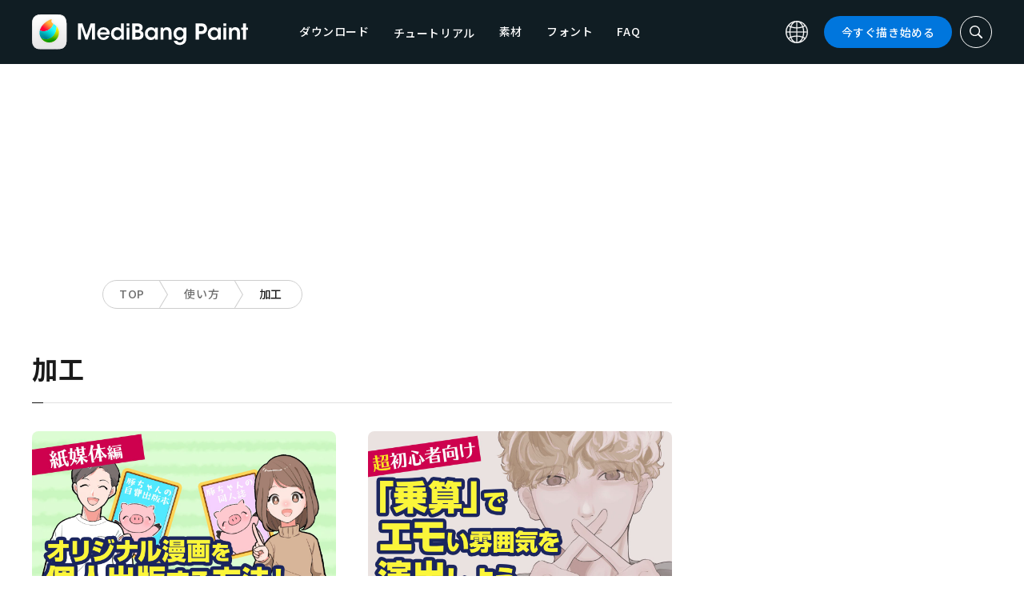

--- FILE ---
content_type: text/html; charset=UTF-8
request_url: https://medibangpaint.com/?use_device=iphone&use_tag=retouch
body_size: 17339
content:
<!DOCTYPE html>
<!--SNSリンク-->
<html lang="ja">
<head>
<meta charset="UTF-8">
<meta name="apple-mobile-web-app-capable" content="yes">
<meta http-equiv="X-UA-Compatible" content="IE=edge">
<meta name="viewport" content="width=device-width, initial-scale=1, user-scalable=no">
<meta name="twitter:card" content="summary_large_image">
<meta name="twitter:site" content="@MediBangPaint">
<meta name="twitter:creator" content="@MediBangPaint">
<meta name="twitter:title" content="加工 の記事一覧 | MediBang Paint &#8211; 無料のイラスト・マンガ制作ツール">

<!-- Google Tag Manager -->
<script>(function (w, d, s, l, i) {
            w[l] = w[l] || [];
            w[l].push({
                'gtm.start':
                    new Date().getTime(), event: 'gtm.js'
            });
            var f = d.getElementsByTagName(s)[0],
                j = d.createElement(s), dl = l != 'dataLayer' ? '&l=' + l : '';
            j.async = true;
            j.src =
                'https://www.googletagmanager.com/gtm.js?id=' + i + dl;
            f.parentNode.insertBefore(j, f);
        })(window, document, 'script', 'dataLayer', 'GTM-KP87FXV');</script>
<!-- End Google Tag Manager -->

<!-- favicon -->
<link rel="icon" href="/favicon-v2.ico">
<link rel="apple-touch-icon" href="/apple-touch-icon-v2.png">
<!-- /favicon -->

<!-- All css links from here -->
<link rel="stylesheet" href="https://use.typekit.net/skd7wus.css">
<link rel="stylesheet" href="https://medibangpaint.com/wp-content/themes/medibang/css/aos.css">
<link rel="stylesheet" href="https://medibangpaint.com/wp-content/themes/medibang/css/animations.css">
<link rel="stylesheet" href="https://medibangpaint.com/wp-content/themes/medibang/css/three-dots.css">
<link rel="stylesheet" href="https://medibangpaint.com/wp-content/themes/medibang/plugin/modal/jquery.modal.min.css" />
<link rel="stylesheet" href="https://medibangpaint.com/wp-content/themes/medibang/plugin/KBmodal/KBmodal.css" />
<link rel="stylesheet" href="https://use.fontawesome.com/releases/v5.0.7/css/all.css">
<link rel="stylesheet" href="https://medibangpaint.com/wp-content/themes/medibang/plugin/carousel_owl/assets/owl.carousel.min.css">
<link rel="stylesheet" href="https://medibangpaint.com/wp-content/themes/medibang/plugin/carousel_owl/assets/owl.theme.default.min.css">
<link rel="stylesheet" href="https://medibangpaint.com/wp-content/themes/medibang/plugin/slick/slick.css">
<link rel="stylesheet" href="https://medibangpaint.com/wp-content/themes/medibang/plugin/slick/slick-theme.css">
<link rel="stylesheet" href="https://medibangpaint.com/wp-content/themes/medibang/common.css?20231121">
<meta name='robots' content='index, follow, max-image-preview:large, max-snippet:-1, max-video-preview:-1' />

	<!-- This site is optimized with the Yoast SEO plugin v24.7 - https://yoast.com/wordpress/plugins/seo/ -->
	<title>加工 の記事一覧 | MediBang Paint &#8211; 無料のイラスト・マンガ制作ツール</title>
	<link rel="canonical" href="https://medibangpaint.com/zh_CN/use_tag/retouch/" />
	<link rel="next" href="https://medibangpaint.com/zh_CN/use_tag/retouch/page/2/" />
	<meta property="og:locale" content="ja_JP" />
	<meta property="og:type" content="article" />
	<meta property="og:url" content="https://medibangpaint.com/zh_CN/use_tag/retouch/" />
	<meta property="og:image" content="https://medibangpaint.com/wp-content/uploads/2024/04/MediBang-Pro-Icon-202404.png" />
	<meta property="og:image:width" content="5020" />
	<meta property="og:image:height" content="3020" />
	<meta property="og:image:type" content="image/png" />
	<meta name="twitter:card" content="summary_large_image" />
	<meta name="twitter:site" content="@MediBangPaint" />
	<script type="application/ld+json" class="yoast-schema-graph">{"@context":"https://schema.org","@graph":[{"@type":"CollectionPage","@id":"https://medibangpaint.com/zh_CN/use_tag/retouch/","url":"https://medibangpaint.com/zh_CN/use_tag/retouch/","name":"加工 の記事一覧 | MediBang Paint - 無料のイラスト・マンガ制作ツール","isPartOf":{"@id":"https://medibangpaint.com/en/#website"},"primaryImageOfPage":{"@id":"https://medibangpaint.com/zh_CN/use_tag/retouch/#primaryimage"},"image":{"@id":"https://medibangpaint.com/zh_CN/use_tag/retouch/#primaryimage"},"thumbnailUrl":"https://medibangpaint.com/wp-content/uploads/2023/11/6e6531e58fa1cab3dcb59dae23a62c6b.jpg","breadcrumb":{"@id":"https://medibangpaint.com/zh_CN/use_tag/retouch/#breadcrumb"},"inLanguage":"ja"},{"@type":"ImageObject","inLanguage":"ja","@id":"https://medibangpaint.com/zh_CN/use_tag/retouch/#primaryimage","url":"https://medibangpaint.com/wp-content/uploads/2023/11/6e6531e58fa1cab3dcb59dae23a62c6b.jpg","contentUrl":"https://medibangpaint.com/wp-content/uploads/2023/11/6e6531e58fa1cab3dcb59dae23a62c6b.jpg","width":1280,"height":720},{"@type":"BreadcrumbList","@id":"https://medibangpaint.com/zh_CN/use_tag/retouch/#breadcrumb","itemListElement":[{"@type":"ListItem","position":1,"name":"ホーム","item":"https://medibangpaint.com/"},{"@type":"ListItem","position":2,"name":"修饰"}]},{"@type":"WebSite","@id":"https://medibangpaint.com/en/#website","url":"https://medibangpaint.com/en/","name":"MediBang Paint - 無料のイラスト・マンガ制作ツール","description":"The Official Site of MediBang Paint","potentialAction":[{"@type":"SearchAction","target":{"@type":"EntryPoint","urlTemplate":"https://medibangpaint.com/en/?s={search_term_string}"},"query-input":{"@type":"PropertyValueSpecification","valueRequired":true,"valueName":"search_term_string"}}],"inLanguage":"ja"}]}</script>
	<!-- / Yoast SEO plugin. -->


<link rel="alternate" type="application/rss+xml" title="MediBang Paint - 無料のイラスト・マンガ制作ツール &raquo; 加工 タグ のフィード" href="https://medibangpaint.com/use_tag/retouch/feed/" />
<style id='wp-img-auto-sizes-contain-inline-css' type='text/css'>
img:is([sizes=auto i],[sizes^="auto," i]){contain-intrinsic-size:3000px 1500px}
/*# sourceURL=wp-img-auto-sizes-contain-inline-css */
</style>
<style id='wp-emoji-styles-inline-css' type='text/css'>

	img.wp-smiley, img.emoji {
		display: inline !important;
		border: none !important;
		box-shadow: none !important;
		height: 1em !important;
		width: 1em !important;
		margin: 0 0.07em !important;
		vertical-align: -0.1em !important;
		background: none !important;
		padding: 0 !important;
	}
/*# sourceURL=wp-emoji-styles-inline-css */
</style>
<style id='wp-block-library-inline-css' type='text/css'>
:root{--wp-block-synced-color:#7a00df;--wp-block-synced-color--rgb:122,0,223;--wp-bound-block-color:var(--wp-block-synced-color);--wp-editor-canvas-background:#ddd;--wp-admin-theme-color:#007cba;--wp-admin-theme-color--rgb:0,124,186;--wp-admin-theme-color-darker-10:#006ba1;--wp-admin-theme-color-darker-10--rgb:0,107,160.5;--wp-admin-theme-color-darker-20:#005a87;--wp-admin-theme-color-darker-20--rgb:0,90,135;--wp-admin-border-width-focus:2px}@media (min-resolution:192dpi){:root{--wp-admin-border-width-focus:1.5px}}.wp-element-button{cursor:pointer}:root .has-very-light-gray-background-color{background-color:#eee}:root .has-very-dark-gray-background-color{background-color:#313131}:root .has-very-light-gray-color{color:#eee}:root .has-very-dark-gray-color{color:#313131}:root .has-vivid-green-cyan-to-vivid-cyan-blue-gradient-background{background:linear-gradient(135deg,#00d084,#0693e3)}:root .has-purple-crush-gradient-background{background:linear-gradient(135deg,#34e2e4,#4721fb 50%,#ab1dfe)}:root .has-hazy-dawn-gradient-background{background:linear-gradient(135deg,#faaca8,#dad0ec)}:root .has-subdued-olive-gradient-background{background:linear-gradient(135deg,#fafae1,#67a671)}:root .has-atomic-cream-gradient-background{background:linear-gradient(135deg,#fdd79a,#004a59)}:root .has-nightshade-gradient-background{background:linear-gradient(135deg,#330968,#31cdcf)}:root .has-midnight-gradient-background{background:linear-gradient(135deg,#020381,#2874fc)}:root{--wp--preset--font-size--normal:16px;--wp--preset--font-size--huge:42px}.has-regular-font-size{font-size:1em}.has-larger-font-size{font-size:2.625em}.has-normal-font-size{font-size:var(--wp--preset--font-size--normal)}.has-huge-font-size{font-size:var(--wp--preset--font-size--huge)}.has-text-align-center{text-align:center}.has-text-align-left{text-align:left}.has-text-align-right{text-align:right}.has-fit-text{white-space:nowrap!important}#end-resizable-editor-section{display:none}.aligncenter{clear:both}.items-justified-left{justify-content:flex-start}.items-justified-center{justify-content:center}.items-justified-right{justify-content:flex-end}.items-justified-space-between{justify-content:space-between}.screen-reader-text{border:0;clip-path:inset(50%);height:1px;margin:-1px;overflow:hidden;padding:0;position:absolute;width:1px;word-wrap:normal!important}.screen-reader-text:focus{background-color:#ddd;clip-path:none;color:#444;display:block;font-size:1em;height:auto;left:5px;line-height:normal;padding:15px 23px 14px;text-decoration:none;top:5px;width:auto;z-index:100000}html :where(.has-border-color){border-style:solid}html :where([style*=border-top-color]){border-top-style:solid}html :where([style*=border-right-color]){border-right-style:solid}html :where([style*=border-bottom-color]){border-bottom-style:solid}html :where([style*=border-left-color]){border-left-style:solid}html :where([style*=border-width]){border-style:solid}html :where([style*=border-top-width]){border-top-style:solid}html :where([style*=border-right-width]){border-right-style:solid}html :where([style*=border-bottom-width]){border-bottom-style:solid}html :where([style*=border-left-width]){border-left-style:solid}html :where(img[class*=wp-image-]){height:auto;max-width:100%}:where(figure){margin:0 0 1em}html :where(.is-position-sticky){--wp-admin--admin-bar--position-offset:var(--wp-admin--admin-bar--height,0px)}@media screen and (max-width:600px){html :where(.is-position-sticky){--wp-admin--admin-bar--position-offset:0px}}
/*wp_block_styles_on_demand_placeholder:69713f13bfc1a*/
/*# sourceURL=wp-block-library-inline-css */
</style>
<style id='classic-theme-styles-inline-css' type='text/css'>
/*! This file is auto-generated */
.wp-block-button__link{color:#fff;background-color:#32373c;border-radius:9999px;box-shadow:none;text-decoration:none;padding:calc(.667em + 2px) calc(1.333em + 2px);font-size:1.125em}.wp-block-file__button{background:#32373c;color:#fff;text-decoration:none}
/*# sourceURL=/wp-includes/css/classic-themes.min.css */
</style>
<link rel='stylesheet' id='bogo-css' href='https://medibangpaint.com/wp-content/plugins/bogo/includes/css/style.css?ver=20240613' type='text/css' media='all' />
<link rel='stylesheet' id='dnd-upload-cf7-css' href='https://medibangpaint.com/wp-content/plugins/drag-and-drop-multiple-file-upload-contact-form-7/assets/css/dnd-upload-cf7.css?ver=20240613' type='text/css' media='all' />
<link rel='stylesheet' id='contact-form-7-css' href='https://medibangpaint.com/wp-content/plugins/contact-form-7/includes/css/styles.css?ver=20240613' type='text/css' media='all' />
<link rel='stylesheet' id='ez-toc-css' href='https://medibangpaint.com/wp-content/plugins/easy-table-of-contents/assets/css/screen.min.css?ver=20240613' type='text/css' media='all' />
<style id='ez-toc-inline-css' type='text/css'>
div#ez-toc-container .ez-toc-title {font-size: 120%;}div#ez-toc-container .ez-toc-title {font-weight: 500;}div#ez-toc-container ul li {font-size: 95%;}div#ez-toc-container ul li {font-weight: 500;}div#ez-toc-container nav ul ul li {font-size: 90%;}
.ez-toc-container-direction {direction: ltr;}.ez-toc-counter ul{counter-reset: item ;}.ez-toc-counter nav ul li a::before {content: counters(item, '.', decimal) '. ';display: inline-block;counter-increment: item;flex-grow: 0;flex-shrink: 0;margin-right: .2em; float: left; }.ez-toc-widget-direction {direction: ltr;}.ez-toc-widget-container ul{counter-reset: item ;}.ez-toc-widget-container nav ul li a::before {content: counters(item, '.', decimal) '. ';display: inline-block;counter-increment: item;flex-grow: 0;flex-shrink: 0;margin-right: .2em; float: left; }
/*# sourceURL=ez-toc-inline-css */
</style>
<link rel='stylesheet' id='style-css' href='https://medibangpaint.com/wp-content/themes/medibang/style.css?ver=20240613' type='text/css' media='all' />
<link rel='stylesheet' id='cf7cf-style-css' href='https://medibangpaint.com/wp-content/plugins/cf7-conditional-fields/style.css?ver=20240613' type='text/css' media='all' />
<script type="text/javascript" src="https://medibangpaint.com/wp-includes/js/jquery/jquery.min.js?ver=20240613" id="jquery-core-js"></script>
<script type="text/javascript" src="https://medibangpaint.com/wp-includes/js/jquery/jquery-migrate.min.js?ver=20240613" id="jquery-migrate-js"></script>
<link rel="https://api.w.org/" href="https://medibangpaint.com/wp-json/" /><link rel="alternate" title="JSON" type="application/json" href="https://medibangpaint.com/wp-json/wp/v2/use_tag/448" /><link rel="EditURI" type="application/rsd+xml" title="RSD" href="https://medibangpaint.com/xmlrpc.php?rsd" />
<meta name="generator" content="WordPress 6.9" />
<link rel="alternate" hreflang="es-ES" href="https://medibangpaint.com/es/?use_device=iphone&#038;use_tag=retouch" />
<link rel="alternate" hreflang="fr-FR" href="https://medibangpaint.com/fr/?use_device=iphone&#038;use_tag=retouch" />
<link rel="alternate" hreflang="ja" href="https://medibangpaint.com/?use_device=iphone&#038;use_tag=retouch" />
<link rel="alternate" hreflang="ko-KR" href="https://medibangpaint.com/ko/?use_device=iphone&#038;use_tag=retouch" />
<link rel="alternate" hreflang="pt-PT" href="https://medibangpaint.com/pt/?use_device=iphone&#038;use_tag=retouch" />
<link rel="alternate" hreflang="ru-RU" href="https://medibangpaint.com/ru/?use_device=iphone&#038;use_tag=retouch" />
<link rel="alternate" hreflang="zh-CN" href="https://medibangpaint.com/zh_CN/?use_device=iphone&#038;use_tag=retouch" />
<link rel="alternate" hreflang="zh-TW" href="https://medibangpaint.com/zh_TW/?use_device=iphone&#038;use_tag=retouch" />
<link rel="alternate" hreflang="en-US" href="https://medibangpaint.com/en/?use_device=iphone&#038;use_tag=retouch" />
<link rel="icon" href="https://medibangpaint.com/wp-content/uploads/2024/04/cropped-favicon-v3-1-32x32.png" sizes="32x32" />
<link rel="icon" href="https://medibangpaint.com/wp-content/uploads/2024/04/cropped-favicon-v3-1-192x192.png" sizes="192x192" />
<link rel="apple-touch-icon" href="https://medibangpaint.com/wp-content/uploads/2024/04/cropped-favicon-v3-1-180x180.png" />
<meta name="msapplication-TileImage" content="https://medibangpaint.com/wp-content/uploads/2024/04/cropped-favicon-v3-1-270x270.png" />

<!-- ad -->
  <!-- Geniee Wrapper Head Tag -->
<script>
  window.gnshbrequest = window.gnshbrequest || {cmd:[]};
  window.gnshbrequest.cmd.push(function(){
    window.gnshbrequest.registerPassback("1547478");
    window.gnshbrequest.registerPassback("1547540");
    window.gnshbrequest.registerPassback("1547479");
    window.gnshbrequest.registerPassback("1547480");
    window.gnshbrequest.registerPassback("1547481");
    window.gnshbrequest.registerPassback("1547482");
    window.gnshbrequest.registerPassback("1547483");
    window.gnshbrequest.registerPassback("1547484");
    window.gnshbrequest.registerPassback("1547657");
    window.gnshbrequest.registerPassback("1547658");
    window.gnshbrequest.registerPassback("1547659");
    window.gnshbrequest.registerPassback("1547660");
    window.gnshbrequest.registerPassback("1547661");
    window.gnshbrequest.registerPassback("1547662");
    window.gnshbrequest.registerPassback("1547663");
    window.gnshbrequest.registerPassback("1547664");
    window.gnshbrequest.registerPassback("1547665");
    window.gnshbrequest.registerPassback("1547666");
    window.gnshbrequest.registerPassback("1547667");
    window.gnshbrequest.registerPassback("1547548");
    window.gnshbrequest.registerPassback("1547549");
    window.gnshbrequest.registerPassback("1547551");
    window.gnshbrequest.registerPassback("1547552");
    window.gnshbrequest.registerPassback("1547553");
    window.gnshbrequest.registerPassback("1547554");
    window.gnshbrequest.registerPassback("1547555");
    window.gnshbrequest.registerPassback("1547556");
    window.gnshbrequest.registerPassback("1547557");
    window.gnshbrequest.registerPassback("1547558");
    window.gnshbrequest.registerPassback("1547541");
    window.gnshbrequest.registerPassback("1547542");
    window.gnshbrequest.registerPassback("1547543");
    window.gnshbrequest.registerPassback("1547544");
    window.gnshbrequest.registerPassback("1547545");
    window.gnshbrequest.registerPassback("1547559");
    window.gnshbrequest.registerPassback("1547546");
    window.gnshbrequest.forceInternalRequest();
  });
</script>
<script async src="https://cpt.geniee.jp/hb/v1/218482/1135/wrapper.min.js"></script>
  <style type="text/css">
  #fluct-pc-sticky-ad-banner {
    width: 100%;
    height: 90px;
    position: fixed;
    bottom: 0px;
    left: 0px;
    z-index: 2147483646;
    border: 0px;
    background: rgba(40, 40, 40, 0.3);
    opacity: 1;
  }
  
  #fluct-pc-sticky-ad-close-button-banner {
    width: 30px;
    height: 30px;
    background-size: 30px;
    position: absolute;
    top: -30px;
    left: 10px;
    background-repeat: no-repeat;
    background-image: url("[data-uri]");
    }

    .download-banner-box {
      text-align: center;
    }

    .download-banner-box a {
      transition: opacity .2s ease;
    }

    .download-banner-img {
      margin: 0 auto;
    }
  </style>

<!-- ここまで -->


</head>
<body class="" ontouchstart="">
<!-- Google Tag Manager (noscript) -->
<noscript>
    <iframe src="https://www.googletagmanager.com/ns.html?id=GTM-KP87FXV"
            height="0" width="0" style="display:none;visibility:hidden"></iframe>
</noscript>
<!-- End Google Tag Manager (noscript) -->
<!-- ローディング画面 -->
<header id="header" class="l_header header-ja">
  <div class="container container_header">
        <h2 class="siteTitle"><a href="https://medibangpaint.com/" class="globLogo"><img src="https://medibangpaint.com/wp-content/themes/medibang/img/logo.svg" alt="MediBang Paint &#8211; 無料のイラスト・マンガ制作ツール"></a></h2>
        <div class="glob">
      <input id="globNaviCheck" type="checkbox">
      <div class="globNaviBtn"> <span></span> <span></span> <span></span> </div>
      <nav class="globalNavi">
        <div class="globalNaviWrapper">
          <ul class="globalNavilist">
            <li><a href="https://medibangpaint.com/app-download/">ダウンロード</a></li>
            <li id="tutorialLink" class="pull-down-link" onclick="pullDownAction()">
              <span class="pull-down-link-text">チュートリアル</span>
              <ul class="pull-down-area">
                <li class="pull-down-list">
                  <a class="pull-down-text" href="https://medibangpaint.com/tutorial/"><span>チュートリアル</span></a>
                </li>
                <li class="pull-down-list">
                  <a class="pull-down-text" href="https://medibangpaint.com/use/"><span>使い方</span></a>
                </li>
              </ul>
            </li>
            <li><a href="https://medibangpaint.com/material/">素材</a></li>
            <li><a href="https://medibangpaint.com/cloud-text/">フォント</a></li>
            <li><a href="https://medibangpaint.com/faq/">FAQ</a></li>
          </ul>
          <div class="globNaviDevice"> <a href="https://medibangpaint.com/pc/" class="globNaviDevice__item globNaviDevice__mac active">Desktop(Win/Mac)</a> <a href="https://medibangpaint.com/ipad/" class="globNaviDevice__item globNaviDevice__ipad active">iPad</a> <a href="https://medibangpaint.com/iphone/" class="globNaviDevice__item globNaviDevice__iphone active">iPhone</a> <a href="https://medibangpaint.com/android/" class="globNaviDevice__item globNaviDevice__android active">Android</a> </div>
          <div class="gloalNaviMenu">
            <div class="gloalNaviMenu__about">
              <ul>
                <li><a href="https://medibangpaint.com/medibangpaint">MediBang Paint</a></li>
                <li><a href="https://medibangpaint.com/jumppaint/">ジャンプPAINT</a></li>
                <li><a href="https://medibangpaint.com/cloud/">クラウドについて</a></li>
                <li><a href="https://medibangpaint.com/team/">チーム制作について</a></li>
              </ul>
            </div>
            <div class="gloalNaviMenu__column">
              <ul class="gloalNaviMenu__list">
                <li><a href="https://medibangpaint.com/tutorial/">チュートリアル</a></li>
                <li><a href="https://medibangpaint.com/app-download/">ダウンロード</a></li>
                <li><a href="https://medibangpaint.com/ipad/releasenote/">リリースノート</a></li>
                <li><a href="https://medibangpaint.com/feedback/">フィードバック</a></li>
                <li><a href="https://medibangpaint.com/contact/">お問い合わせ</a></li>
              </ul>
              <ul class="gloalNaviMenu__list">
                <li><a href="https://medibang.com/terms/terms" target="_blank">利用規約<i class="external_white_10px"></i></a></li>
                <li><a href="https://medibang.com/terms/privacy" target="_blank">プライバシーポリシー<i class="external_white_10px"></i></a></li>
                <li><a href="https://medibang.com/terms/asct" target="_blank">特定商取引法に基づく表示<i class="external_white_10px"></i></a></li>
              </ul>
            </div>
            <div class="gloalNaviMenu__other">
              <p>関連サービス</p>
              <ul class="gloalNaviMenu__list">
                <li><a href="https://medibang.com/" target="_blank">ART street<i class="external_white_10px"></i></a></li>
                <li><a href="https://medibangpaint.com/colors/">メディバンぬりえ</a></li>
                <li><a href="https://medibangpaint.com/manganame/">マンガネーム</a></li>
                <li><a href="https://mbneppuri.com/" target="_blank">メディバンネップリ<i class="external_white_10px"></i></a></li>
              </ul>
            </div>
            <div class="gloalNaviMenu__other">
              <p>運営会社情報</p>
              <div class="gloalNaviMenu__column">
                <ul class="gloalNaviMenu__list">
                  <li><a href="https://medibang.co.jp/" target="_blank">株式会社MediBang</a></li>
                  <li><a href="https://medibang.co.jp/service/product/" target="_blank">事業紹介</a></li>
                  <li><a href="https://medibang.com/press" target="_blank">プレスリリース</a></li>
                </ul>
                <ul class="gloalNaviMenu__list">
                  <li><a href="https://recruit.jobcan.jp/medibang/list" target="_blank">採用情報</a></li>
                  <li><a href="https://medibang.co.jp/contact/" target="_blank">法人お問い合わせ</a></li>
                </ul>
              </div>
            </div>
            <ul class="gloalNaviSns">
              <li><a href="https://twitter.com/MediBangPaint" target="_blank"><img src="https://medibangpaint.com/wp-content/themes/medibang/img/icon_sns_twitter.svg"></a></li>
              <li><a href="https://www.facebook.com/medibangofficial/" target="_blank"><img src="https://medibangpaint.com/wp-content/themes/medibang/img/icon_sns_facebook.svg"></a></li>
              <li><a href="https://www.instagram.com/medibangofficial/" target="_blank"><img src="https://medibangpaint.com/wp-content/themes/medibang/img/icon_sns_instagram.svg"></a></li>
              <li><a href="https://www.youtube.com/channel/UC2MOCqGYfO5ZsuJLshlTsvw" target="_blank"><img src="https://medibangpaint.com/wp-content/themes/medibang/img/icon_sns_youtube.svg"></a></li>
              <li><a href="https://www.tiktok.com/@medibang_official0127" target="_blank"><img src="https://medibangpaint.com/wp-content/themes/medibang/img/icon_sns_tiktok.svg"></a></li>
            </ul>
          </div>
          <div class="globalNaviLang"> <a id="btnLang" class="btnLang"><img src="https://medibangpaint.com/wp-content/themes/medibang/img/icon_global.svg" alt="言語切り替えアイコン"><span>日本語</span></a> </div>
          <a href="https://medibangpaint.com/app-download/" class="btnTdownload">今すぐ描き始める</a> </div>
      </nav>
    </div>
    <a class="btnTsearch"><img src="https://medibangpaint.com/wp-content/themes/medibang/img/icon_search_w.svg" alt="検索アイコン"></a> </div>
</header>
<div class="l_header_bottom"><div id="headerSearch" class="headerSearch">
    <div class="container">
      <script async data-cfasync="false" src="https://cse.google.com/cse.js?cx=36fa9c97c17ad44ae"></script>
      <div class="gcse-searchbox-only"></div>
      <a class="btnTsclose">✕</a>
    </div>
</div></div><!-- articles -->

<div class="headerStatic">
    <ul class="headerStaticInner">
              <li >
          <a href="https://medibangpaint.com/app-download/">ダウンロード</a>
        </li>
        <li class="static-pull-down-link">
          <a class="static-nav-link" href="javascript:void(0)" onclick="staticPullDownOpen(event)">チュートリアル</a>
          <ul class="static-pull-down-area">
            <li class="static-pull-down-list">
              <a class="static-pull-down-text" href="https://medibangpaint.com/tutorial/"><span>チュートリアル</span></a>
            </li>
            <li class="static-active-child static-pull-down-list">
              <a class="static-pull-down-text" href="https://medibangpaint.com/use/"><span>使い方</span></a>
            </li>
          </ul>
        </li>
        <li >
          <a href="https://medibangpaint.com/material/">素材</a>
        </li>
        <li >
          <a href="https://medibangpaint.com/faq/">FAQ</a>
        </li>
    </ul>
</div>

<div class="l_header_bottom title_part"></div>
<div style='margin:auto;text-align:center;'>
<div data-cptid="1547659" style="display: block; min-width:970px; min-height:250px;"></div>
<script>
window.gnshbrequest.cmd.push(function() {
  window.gnshbrequest.applyPassback("1547659", "[data-cptid='1547659']");
});
</script></div>
<div class="breadcrumb">
	<div class="container">
		<ul class="breadcrumb__list clearfix">
							<li class="breadcrumb__item"><a href="https://medibangpaint.com/">TOP</a></li>
							<li class="breadcrumb__item"><a href="https://medibangpaint.com/use/">使い方</a></li>
							<li class="breadcrumb__item"><a href="">加工</a></li>
					</ul>
	</div>
</div><div id="articles" class="l_wrapper">
  <div class="l_main">
    <div class="dividerBottom dividerArticles">
      <div class="heading heading__ja headingUnderline">
        <h2>加工</h2>
      </div>
            <div class="archive clearfix">
                <article class="archive__item">
          <div class="eyecatch"> <a href="https://medibangpaint.com/use/2024/01/cartoonist-debut-original-manga-individual-publication-paper/" class="eyecatch__link">
            <img width="1280" height="720" src="https://medibangpaint.com/wp-content/uploads/2023/11/6e6531e58fa1cab3dcb59dae23a62c6b.jpg" class="attachment-post-thumbnail size-post-thumbnail wp-post-image" alt="" decoding="async" fetchpriority="high" srcset="https://medibangpaint.com/wp-content/uploads/2023/11/6e6531e58fa1cab3dcb59dae23a62c6b.jpg 1280w, https://medibangpaint.com/wp-content/uploads/2023/11/6e6531e58fa1cab3dcb59dae23a62c6b-300x169.jpg 300w, https://medibangpaint.com/wp-content/uploads/2023/11/6e6531e58fa1cab3dcb59dae23a62c6b-1024x576.jpg 1024w, https://medibangpaint.com/wp-content/uploads/2023/11/6e6531e58fa1cab3dcb59dae23a62c6b-768x432.jpg 768w" sizes="(max-width: 1280px) 100vw, 1280px" />            </a> </div>
          <div class="archive__contents">
            <h3 class="heading_secondary"><a href="https://medibangpaint.com/use/2024/01/cartoonist-debut-original-manga-individual-publication-paper/">
              自分で漫画家デビュー！？オリジナル漫画を個人出版する方法！【紙媒体編】              </a></h3>
            <div class="meta clearfix">
              <div class="meta_category">
                <ul class="category">
                  <li><a href="https://medibangpaint.com/use_tag/doujinshi/">#同人誌</a></li><li><a href="https://medibangpaint.com/use_tag/how-to-draw-a-manga/">#漫画の描き方</a></li><li><a href="https://medibangpaint.com/use_tag/for-social-media/">#SNS向け</a></li><li><a href="https://medibangpaint.com/use_tag/writer-%e3%81%af%e3%82%89%e3%81%aa%e3%81%8a%e3%81%93/">#ライター:はらなおこ</a></li><li><a href="https://medibangpaint.com/use_tag/print/">#印刷</a></li><li><a href="https://medibangpaint.com/use_tag/retouch/">#加工</a></li><li><a href="https://medibangpaint.com/use_tag/artist-struggles/">#絵描きの悩み</a></li><li><a href="https://medibangpaint.com/use_tag/trivia/">#豆知識</a></li>                </ul>
                <p class="date">2024.01.05</p>
              </div>
            </div>
          </div>
        </article>
                <article class="archive__item">
          <div class="eyecatch"> <a href="https://medibangpaint.com/use/2023/05/multiplication-emotional/" class="eyecatch__link">
            <img width="1280" height="720" src="https://medibangpaint.com/wp-content/uploads/2023/04/72ea58f3ccebb1dee0ebbe46790c9817-1.jpg" class="attachment-post-thumbnail size-post-thumbnail wp-post-image" alt="" decoding="async" srcset="https://medibangpaint.com/wp-content/uploads/2023/04/72ea58f3ccebb1dee0ebbe46790c9817-1.jpg 1280w, https://medibangpaint.com/wp-content/uploads/2023/04/72ea58f3ccebb1dee0ebbe46790c9817-1-300x169.jpg 300w, https://medibangpaint.com/wp-content/uploads/2023/04/72ea58f3ccebb1dee0ebbe46790c9817-1-1024x576.jpg 1024w, https://medibangpaint.com/wp-content/uploads/2023/04/72ea58f3ccebb1dee0ebbe46790c9817-1-768x432.jpg 768w" sizes="(max-width: 1280px) 100vw, 1280px" />            </a> </div>
          <div class="archive__contents">
            <h3 class="heading_secondary"><a href="https://medibangpaint.com/use/2023/05/multiplication-emotional/">
              【超初心者向け】2分で出来るイラスト加工！「乗算」でエモい雰囲気を演出しよう              </a></h3>
            <div class="meta clearfix">
              <div class="meta_category">
                <ul class="category">
                  <li><a href="https://medibangpaint.com/use_tag/writer-%e3%81%af%e3%82%89%e3%81%aa%e3%81%8a%e3%81%93/">#ライター:はらなおこ</a></li><li><a href="https://medibangpaint.com/use_tag/layer-blending/">#レイヤーブレンド</a></li><li><a href="https://medibangpaint.com/use_tag/retouch/">#加工</a></li><li><a href="https://medibangpaint.com/use_tag/for-beginners/">#初心者向け</a></li><li><a href="https://medibangpaint.com/use_tag/multiplication/">#乗算</a></li><li><a href="https://medibangpaint.com/use_tag/hue/">#色相</a></li>                </ul>
                <p class="date">2023.05.10</p>
              </div>
            </div>
          </div>
        </article>
                <article class="archive__item">
          <div class="eyecatch"> <a href="https://medibangpaint.com/use/2023/03/lightning-effect/" class="eyecatch__link">
            <img width="1280" height="720" src="https://medibangpaint.com/wp-content/uploads/2023/02/294ee152b75152eed8218682ac01b830.jpg" class="attachment-post-thumbnail size-post-thumbnail wp-post-image" alt="" decoding="async" srcset="https://medibangpaint.com/wp-content/uploads/2023/02/294ee152b75152eed8218682ac01b830.jpg 1280w, https://medibangpaint.com/wp-content/uploads/2023/02/294ee152b75152eed8218682ac01b830-300x169.jpg 300w, https://medibangpaint.com/wp-content/uploads/2023/02/294ee152b75152eed8218682ac01b830-1024x576.jpg 1024w, https://medibangpaint.com/wp-content/uploads/2023/02/294ee152b75152eed8218682ac01b830-768x432.jpg 768w" sizes="(max-width: 1280px) 100vw, 1280px" />            </a> </div>
          <div class="archive__contents">
            <h3 class="heading_secondary"><a href="https://medibangpaint.com/use/2023/03/lightning-effect/">
              稲妻エフェクトを描こう！ブラシを使って電撃のクオリティをアップ！              </a></h3>
            <div class="meta clearfix">
              <div class="meta_category">
                <ul class="category">
                  <li><a href="https://medibangpaint.com/use_tag/improve-quality/">#クオリティアップ</a></li><li><a href="https://medibangpaint.com/use_tag/retouch/">#加工</a></li><li><a href="https://medibangpaint.com/use_tag/add/">#加算・発光</a></li><li><a href="https://medibangpaint.com/use_tag/effects/">#効果</a></li><li><a href="https://medibangpaint.com/use_tag/finishing/">#仕上げ</a></li><li><a href="https://medibangpaint.com/use_tag/lightning/">#雷</a></li><li><a href="https://medibangpaint.com/use_tag/writer-momonga/">#ライター:ももんが</a></li>                </ul>
                <p class="date">2023.03.29</p>
              </div>
            </div>
          </div>
        </article>
                <article class="archive__item">
          <div class="eyecatch"> <a href="https://medibangpaint.com/use/2023/02/2-effects-for-eye-catching-illustrations/" class="eyecatch__link">
            <img width="1280" height="720" src="https://medibangpaint.com/wp-content/uploads/2023/01/38c1dce2f961630e326ec64e635d1dab.jpg" class="attachment-post-thumbnail size-post-thumbnail wp-post-image" alt="" decoding="async" loading="lazy" srcset="https://medibangpaint.com/wp-content/uploads/2023/01/38c1dce2f961630e326ec64e635d1dab.jpg 1280w, https://medibangpaint.com/wp-content/uploads/2023/01/38c1dce2f961630e326ec64e635d1dab-300x169.jpg 300w, https://medibangpaint.com/wp-content/uploads/2023/01/38c1dce2f961630e326ec64e635d1dab-1024x576.jpg 1024w, https://medibangpaint.com/wp-content/uploads/2023/01/38c1dce2f961630e326ec64e635d1dab-768x432.jpg 768w" sizes="auto, (max-width: 1280px) 100vw, 1280px" />            </a> </div>
          <div class="archive__contents">
            <h3 class="heading_secondary"><a href="https://medibangpaint.com/use/2023/02/2-effects-for-eye-catching-illustrations/">
              彩度の調整がイラストの見栄えを良くする！目を惹くイラストを作る2つの方法              </a></h3>
            <div class="meta clearfix">
              <div class="meta_category">
                <ul class="category">
                  <li><a href="https://medibangpaint.com/use_tag/layer-blending/">#レイヤーブレンド</a></li><li><a href="https://medibangpaint.com/use_tag/retouch/">#加工</a></li><li><a href="https://medibangpaint.com/use_tag/ambience/">#空気感</a></li><li><a href="https://medibangpaint.com/use_tag/effects/">#効果</a></li><li><a href="https://medibangpaint.com/use_tag/saturation/">#彩度</a></li><li><a href="https://medibangpaint.com/use_tag/finishing/">#仕上げ</a></li><li><a href="https://medibangpaint.com/use_tag/adjusting-color/">#色調整</a></li><li><a href="https://medibangpaint.com/use_tag/trivia/">#豆知識</a></li><li><a href="https://medibangpaint.com/use_tag/for-social-media/">#SNS向け</a></li><li><a href="https://medibangpaint.com/use_tag/writer-momonga/">#ライター:ももんが</a></li><li><a href="https://medibangpaint.com/use_tag/overlay/">#オーバーレイ</a></li><li><a href="https://medibangpaint.com/use_tag/improve-quality/">#クオリティアップ</a></li>                </ul>
                <p class="date">2023.02.10</p>
              </div>
            </div>
          </div>
        </article>
                <article class="archive__item">
          <div class="eyecatch"> <a href="https://medibangpaint.com/use/2023/01/use-the-movement-blur-to-increase-the-sense-of-dynamism/" class="eyecatch__link">
            <img width="1280" height="720" src="https://medibangpaint.com/wp-content/uploads/2022/09/4e6aa70889c0ae636267e42a3486c3a4.jpg" class="attachment-post-thumbnail size-post-thumbnail wp-post-image" alt="" decoding="async" loading="lazy" srcset="https://medibangpaint.com/wp-content/uploads/2022/09/4e6aa70889c0ae636267e42a3486c3a4.jpg 1280w, https://medibangpaint.com/wp-content/uploads/2022/09/4e6aa70889c0ae636267e42a3486c3a4-300x169.jpg 300w, https://medibangpaint.com/wp-content/uploads/2022/09/4e6aa70889c0ae636267e42a3486c3a4-1024x576.jpg 1024w, https://medibangpaint.com/wp-content/uploads/2022/09/4e6aa70889c0ae636267e42a3486c3a4-768x432.jpg 768w" sizes="auto, (max-width: 1280px) 100vw, 1280px" />            </a> </div>
          <div class="archive__contents">
            <h3 class="heading_secondary"><a href="https://medibangpaint.com/use/2023/01/use-the-movement-blur-to-increase-the-sense-of-dynamism/">
              【仕上げテクニック】「移動ぼかし」を使って躍動感UP！【機能紹介】              </a></h3>
            <div class="meta clearfix">
              <div class="meta_category">
                <ul class="category">
                  <li><a href="https://medibangpaint.com/use_tag/finishing/">#仕上げ</a></li><li><a href="https://medibangpaint.com/use_tag/improve-quality/">#クオリティアップ</a></li><li><a href="https://medibangpaint.com/use_tag/filter/">#フィルタ</a></li><li><a href="https://medibangpaint.com/use_tag/blur/">#ぼかし</a></li><li><a href="https://medibangpaint.com/use_tag/writer-%e3%81%af%e3%82%89%e3%81%aa%e3%81%8a%e3%81%93/">#ライター:はらなおこ</a></li><li><a href="https://medibangpaint.com/use_tag/motion-blur/">#移動ぼかし</a></li><li><a href="https://medibangpaint.com/use_tag/retouch/">#加工</a></li>                </ul>
                <p class="date">2023.01.18</p>
              </div>
            </div>
          </div>
        </article>
                <article class="archive__item">
          <div class="eyecatch"> <a href="https://medibangpaint.com/use/2022/10/use-gaussian-blur-re/" class="eyecatch__link">
            <img width="1280" height="720" src="https://medibangpaint.com/wp-content/uploads/2022/10/03828c3f3c581ee7020409977c271ea2.jpg" class="attachment-post-thumbnail size-post-thumbnail wp-post-image" alt="" decoding="async" loading="lazy" srcset="https://medibangpaint.com/wp-content/uploads/2022/10/03828c3f3c581ee7020409977c271ea2.jpg 1280w, https://medibangpaint.com/wp-content/uploads/2022/10/03828c3f3c581ee7020409977c271ea2-300x169.jpg 300w, https://medibangpaint.com/wp-content/uploads/2022/10/03828c3f3c581ee7020409977c271ea2-1024x576.jpg 1024w, https://medibangpaint.com/wp-content/uploads/2022/10/03828c3f3c581ee7020409977c271ea2-768x432.jpg 768w" sizes="auto, (max-width: 1280px) 100vw, 1280px" />            </a> </div>
          <div class="archive__contents">
            <h3 class="heading_secondary"><a href="https://medibangpaint.com/use/2022/10/use-gaussian-blur-re/">
              「ガウスぼかし」で背景をぼかして人物を目立たせよう！              </a></h3>
            <div class="meta clearfix">
              <div class="meta_category">
                <ul class="category">
                  <li><a href="https://medibangpaint.com/use_tag/for-beginners/">#初心者向け</a></li><li><a href="https://medibangpaint.com/use_tag/trivia/">#豆知識</a></li><li><a href="https://medibangpaint.com/use_tag/background/">#背景</a></li><li><a href="https://medibangpaint.com/use_tag/gaussian-blur/">#ガウスぼかし</a></li><li><a href="https://medibangpaint.com/use_tag/color-illustration/">#カラーイラスト</a></li><li><a href="https://medibangpaint.com/use_tag/improve-quality/">#クオリティアップ</a></li><li><a href="https://medibangpaint.com/use_tag/retouch/">#加工</a></li>                </ul>
                <p class="date">2022.10.11</p>
              </div>
            </div>
          </div>
        </article>
                <article class="archive__item">
          <div class="eyecatch"> <a href="https://medibangpaint.com/use/2020/01/change-photo-impression-with-unsharp-mask/" class="eyecatch__link">
            <img width="500" height="315" src="https://medibangpaint.com/wp-content/uploads/2022/01/ja-use-202001-title.jpg" class="attachment-post-thumbnail size-post-thumbnail wp-post-image" alt="" decoding="async" loading="lazy" />            </a> </div>
          <div class="archive__contents">
            <h3 class="heading_secondary"><a href="https://medibangpaint.com/use/2020/01/change-photo-impression-with-unsharp-mask/">
              アンシャープマスクを使って写真の印象を変えよう              </a></h3>
            <div class="meta clearfix">
              <div class="meta_category">
                <ul class="category">
                  <li><a href="https://medibangpaint.com/use_tag/retouch-photos/">#写真加工</a></li><li><a href="https://medibangpaint.com/use_tag/unsharp-mask/">#アンシャープマスク</a></li><li><a href="https://medibangpaint.com/use_tag/improve-quality/">#クオリティアップ</a></li><li><a href="https://medibangpaint.com/use_tag/filter/">#フィルタ</a></li><li><a href="https://medibangpaint.com/use_tag/retouch/">#加工</a></li>                </ul>
                <p class="date">2020.01.24</p>
              </div>
            </div>
          </div>
        </article>
                <article class="archive__item">
          <div class="eyecatch"> <a href="https://medibangpaint.com/use/2019/12/pixelate-illustrations/" class="eyecatch__link">
            <img width="500" height="340" src="https://medibangpaint.com/wp-content/uploads/2022/01/ja-use-201911-title-3.jpg" class="attachment-post-thumbnail size-post-thumbnail wp-post-image" alt="" decoding="async" loading="lazy" />            </a> </div>
          <div class="archive__contents">
            <h3 class="heading_secondary"><a href="https://medibangpaint.com/use/2019/12/pixelate-illustrations/">
              イラストにモザイクをかけてみよう              </a></h3>
            <div class="meta clearfix">
              <div class="meta_category">
                <ul class="category">
                  <li><a href="https://medibangpaint.com/use_tag/retouch/">#加工</a></li><li><a href="https://medibangpaint.com/use_tag/alter/">#修正</a></li><li><a href="https://medibangpaint.com/use_tag/super-basic-functions/">#超基本機能</a></li><li><a href="https://medibangpaint.com/use_tag/filter/">#フィルタ</a></li><li><a href="https://medibangpaint.com/use_tag/pixelate/">#モザイク</a></li>                </ul>
                <p class="date">2019.12.13</p>
              </div>
            </div>
          </div>
        </article>
                <article class="archive__item">
          <div class="eyecatch"> <a href="https://medibangpaint.com/use/2019/11/how-to-adjust-color-tone-to-change-hue/" class="eyecatch__link">
            <img width="499" height="315" src="https://medibangpaint.com/wp-content/uploads/2022/01/ja-use-201911-a11b4bb3ba448d1fa402ac3dc62cc91f.jpg" class="attachment-post-thumbnail size-post-thumbnail wp-post-image" alt="" decoding="async" loading="lazy" />            </a> </div>
          <div class="archive__contents">
            <h3 class="heading_secondary"><a href="https://medibangpaint.com/use/2019/11/how-to-adjust-color-tone-to-change-hue/">
              色相を調整して色合いを変える              </a></h3>
            <div class="meta clearfix">
              <div class="meta_category">
                <ul class="category">
                  <li><a href="https://medibangpaint.com/use_tag/hue-saturation-brightness/">#色相・彩度・明度</a></li><li><a href="https://medibangpaint.com/use_tag/adjusting-color/">#色調整</a></li><li><a href="https://medibangpaint.com/use_tag/color-illustration/">#カラーイラスト</a></li><li><a href="https://medibangpaint.com/use_tag/improve-quality/">#クオリティアップ</a></li><li><a href="https://medibangpaint.com/use_tag/filter/">#フィルタ</a></li><li><a href="https://medibangpaint.com/use_tag/retouch/">#加工</a></li>                </ul>
                <p class="date">2019.11.25</p>
              </div>
            </div>
          </div>
        </article>
                <article class="archive__item">
          <div class="eyecatch"> <a href="https://medibangpaint.com/use/2019/10/depict-metal-with-layers/" class="eyecatch__link">
            <img width="500" height="315" src="https://medibangpaint.com/wp-content/uploads/2022/01/ja-use-201908-fc6927a4cd7fc6f068de9eb5d3ae4aff-3.png" class="attachment-post-thumbnail size-post-thumbnail wp-post-image" alt="" decoding="async" loading="lazy" />            </a> </div>
          <div class="archive__contents">
            <h3 class="heading_secondary"><a href="https://medibangpaint.com/use/2019/10/depict-metal-with-layers/">
              覆い焼きレイヤーを使って金属の質感を出そう！              </a></h3>
            <div class="meta clearfix">
              <div class="meta_category">
                <ul class="category">
                  <li><a href="https://medibangpaint.com/use_tag/for-beginners/">#初心者向け</a></li><li><a href="https://medibangpaint.com/use_tag/dodge/">#覆い焼き</a></li><li><a href="https://medibangpaint.com/use_tag/improve-quality/">#クオリティアップ</a></li><li><a href="https://medibangpaint.com/use_tag/layer-blending/">#レイヤーブレンド</a></li><li><a href="https://medibangpaint.com/use_tag/retouch/">#加工</a></li><li><a href="https://medibangpaint.com/use_tag/metal/">#金属</a></li>                </ul>
                <p class="date">2019.10.21</p>
              </div>
            </div>
          </div>
        </article>
              </div>
      <div class='wp-pagenavi' role='navigation'>
<span aria-current='page' class='current'>1</span><a class="page larger" title="ページ 2" href="https://medibangpaint.com/page/2/?use_device=iphone&#038;use_tag=retouch">2</a><a class="page larger" title="ページ 3" href="https://medibangpaint.com/page/3/?use_device=iphone&#038;use_tag=retouch">3</a><a class="nextpostslink" rel="next" aria-label="次のページ" href="https://medibangpaint.com/page/2/?use_device=iphone&#038;use_tag=retouch">→</a>
</div>          </div>
    <div class="dividerBottom dividerFeature">
      <div class="heading headingUnderline">
	<h2>FEATURE<span>特集</span></h2>
</div>
<div id="featureSlider" class="featureSlider owl-carousel owl-theme">
        	<div class="featureSliderItem">
		<a href="https://medibangpaint.com/feature/mangatutorialforbeginners/"><img src="https://medibangpaint.com/wp-content/uploads/2022/05/d608cb4a41c970d68da10a641c9c5493.jpg"></a>
	      <span>『初心者マンガ講座』特集</span>
	</div>
    	<div class="featureSliderItem">
		<a href="https://medibangpaint.com/feature/articlesforbeginners/"><img src="https://medibangpaint.com/wp-content/uploads/2023/04/00050ffae6a9cefe51c6e96178f70b17.jpg"></a>
	      <span>『お絵かき初心者必見記事』特集</span>
	</div>
    	<div class="featureSliderItem">
		<a href="https://medibangpaint.com/feature/especiallyfaq/"><img src="https://medibangpaint.com/wp-content/uploads/2022/06/16ce210bb8e712f8634fe345f3a54bae.jpg"></a>
	      <span>『特によくある質問』特集</span>
	</div>
    	<div class="featureSliderItem">
		<a href="https://medibangpaint.com/feature/ekakey/"><img src="https://medibangpaint.com/wp-content/uploads/2023/04/af1c96827f971e145b01603281f2fa3d.jpg"></a>
	      <span>絵描き向けメディア『えかきー』</span>
	</div>
    	<div class="featureSliderItem">
		<a href="https://medibangpaint.com/feature/mitsumitsukawa/"><img src="https://medibangpaint.com/wp-content/uploads/2023/07/add7141d6e341350b03de34c703892c4-1.jpg"></a>
	      <span>『三ツ川ミツ』イラストメイキング特集</span>
	</div>
    	<div class="featureSliderItem">
		<a href="https://medibangpaint.com/feature/kiki/"><img src="https://medibangpaint.com/wp-content/uploads/2023/11/bc0f41fa94dff118b767a0e58bb3dc86-2.jpg"></a>
	      <span>『KIKI輝気』イラストメイキング特集</span>
	</div>
    	<div class="featureSliderItem">
		<a href="https://medibangpaint.com/feature/medibangnews/"><img src="https://medibangpaint.com/wp-content/uploads/2022/05/60a37499c6ebb1726462aa4eeba1571f.jpg"></a>
	      <span>メディバン通信</span>
	</div>
    	<div class="featureSliderItem">
		<a href="https://medibangpaint.com/feature/topics/"><img src="https://medibangpaint.com/wp-content/uploads/2022/05/33205da11bd3a50ca8cf282660fd9019.jpg"></a>
	      <span>MediBangスタッフのイチオシ！トピックス</span>
	</div>
  </div>
<div class="btnWrapper">
	<a href="https://medibangpaint.com/feature/" class="btnOpen btnWithRightIcon">すべての特集をみる</a>
</div>
    </div>
  </div>    <div class="l_sidebar pc">
    <!--SNSリンク-->
<div class="inner">
<aside class="widget widgetAv">
	<div class="sideAvs">
		<div class="sideAvs__item">
			<!-- <div class="sideAvs__area"> -->
              <div style='margin:auto;text-align:center;'>
          <div data-cptid="1547660" style="display: block; min-width:300px; min-height:250px;"></div>
<script>
window.gnshbrequest.cmd.push(function() {
  window.gnshbrequest.applyPassback("1547660", "[data-cptid='1547660']");
});
</script>        </div>
            <!-- </div> -->
		</div>

  
		<div class="sideAvs__item">
			<!-- <div class="sideAvs__area"> -->
              <div style='margin:auto;text-align:center;'>
          <div data-cptid="1547661" style="display: block; min-width:300px; min-height:250px;"></div>
<script>
window.gnshbrequest.cmd.push(function() {
  window.gnshbrequest.applyPassback("1547661", "[data-cptid='1547661']");
});
</script>        </div>
            <!-- </div> -->
		</div>
		<div class="sideAvs__item">
			<!-- <div class="sideAvs__area"> -->
              <div style='margin:auto;text-align:center;'>
          <div data-cptid="1547662" style="display: block; min-width:300px; min-height:250px;"></div>
<script>
window.gnshbrequest.cmd.push(function() {
  window.gnshbrequest.applyPassback("1547662", "[data-cptid='1547662']");
});
</script>        </div>
            <!-- </div> -->
		</div>
	</div>
</aside>

<aside class="widget widget__sns">
	<h2 class="heading_widget">こちらもチェック</h2>
	<div class="widgetSns">
		<!--
    <p class="widgetSns__label">SNS</p>
		<p class="widgetSns__mark"></p>
    -->
		<ul>
              <li><a href="https://twitter.com/MediBangPaint" target="_blank"><img src="https://medibangpaint.com/wp-content/themes/medibang/img/icon_sns_twitter.svg"></a></li>
              <li><a href="https://www.facebook.com/medibangofficial/" target="_blank"><img src="https://medibangpaint.com/wp-content/themes/medibang/img/icon_sns_facebook.svg"></a></li>
              <li><a href="https://www.instagram.com/medibangofficial/" target="_blank"><img src="https://medibangpaint.com/wp-content/themes/medibang/img/icon_sns_instagram.svg"></a></li>
              <li><a href="https://www.youtube.com/channel/UC2MOCqGYfO5ZsuJLshlTsvw" target="_blank"><img src="https://medibangpaint.com/wp-content/themes/medibang/img/icon_sns_youtube.svg"></a></li>
              <li><a href="https://www.tiktok.com/@medibang_official0127" target="_blank"><img src="https://medibangpaint.com/wp-content/themes/medibang/img/icon_sns_tiktok.svg"></a></li>
		</ul>
	</div>
</aside>



<aside class="widget widgetAv">
	<!-- <div class="widgetAv__area"> -->
      <div style='margin:auto;text-align:center;'>
      <div data-cptid="1547663" style="display: block; min-width:300px; min-height:250px;"></div>
<script>
window.gnshbrequest.cmd.push(function() {
  window.gnshbrequest.applyPassback("1547663", "[data-cptid='1547663']");
});
</script>    </div>
  <!-- </div> -->
</aside>

<aside class="widget widgetPickup">
	<h2 class="heading_widget"><span class="en">PICK UP</span><span class="ja">ピックアップ記事</span></h2>
	<div class="widgetPosts">
		   
		<ul>
						<li>
				<a href="https://medibangpaint.com/use/2024/11/jumppaint_startguide/?reset=1">
					<figure class="widgetpost__media"><img width="300" height="169" src="https://medibangpaint.com/wp-content/uploads/2024/11/2411_jp_lpfv2-300x169.jpg" class="attachment-medium size-medium wp-post-image" alt="" decoding="async" loading="lazy" srcset="https://medibangpaint.com/wp-content/uploads/2024/11/2411_jp_lpfv2-300x169.jpg 300w, https://medibangpaint.com/wp-content/uploads/2024/11/2411_jp_lpfv2-1024x576.jpg 1024w, https://medibangpaint.com/wp-content/uploads/2024/11/2411_jp_lpfv2-768x432.jpg 768w, https://medibangpaint.com/wp-content/uploads/2024/11/2411_jp_lpfv2-1536x864.jpg 1536w, https://medibangpaint.com/wp-content/uploads/2024/11/2411_jp_lpfv2.jpg 1600w" sizes="auto, (max-width: 300px) 100vw, 300px" /></figure>
					<div class="widgetpost__txt">
						<p class="date_widget">2024.11.20</p>
						<h3 class="heading_widgetpost">「少年ジャンプ＋」「りぼん」合同企画！<br> 「ジャンプPAINT」スタートガイド機能を徹底解説！</h3>
					</div>
				</a>				
			</li>
						<li>
				<a href="https://medibangpaint.com/use/2022/09/colordot_effect/?reset=1">
					<figure class="widgetpost__media"><img width="300" height="169" src="https://medibangpaint.com/wp-content/uploads/2022/09/8b91e83ae8fa605b07abfb80579b84d2-300x169.jpg" class="attachment-medium size-medium wp-post-image" alt="" decoding="async" loading="lazy" srcset="https://medibangpaint.com/wp-content/uploads/2022/09/8b91e83ae8fa605b07abfb80579b84d2-300x169.jpg 300w, https://medibangpaint.com/wp-content/uploads/2022/09/8b91e83ae8fa605b07abfb80579b84d2-1024x576.jpg 1024w, https://medibangpaint.com/wp-content/uploads/2022/09/8b91e83ae8fa605b07abfb80579b84d2-768x432.jpg 768w, https://medibangpaint.com/wp-content/uploads/2022/09/8b91e83ae8fa605b07abfb80579b84d2.jpg 1280w" sizes="auto, (max-width: 300px) 100vw, 300px" /></figure>
					<div class="widgetpost__txt">
						<p class="date_widget">2022.09.30</p>
						<h3 class="heading_widgetpost">映える！カラードット効果の簡単なやり方</h3>
					</div>
				</a>				
			</li>
						<li>
				<a href="https://medibangpaint.com/use/2022/08/draw-a-clover/?reset=1">
					<figure class="widgetpost__media"><img width="300" height="169" src="https://medibangpaint.com/wp-content/uploads/2022/07/draw-a-clover-eye-300x169.jpg" class="attachment-medium size-medium wp-post-image" alt="" decoding="async" loading="lazy" srcset="https://medibangpaint.com/wp-content/uploads/2022/07/draw-a-clover-eye-300x169.jpg 300w, https://medibangpaint.com/wp-content/uploads/2022/07/draw-a-clover-eye-1024x576.jpg 1024w, https://medibangpaint.com/wp-content/uploads/2022/07/draw-a-clover-eye-768x432.jpg 768w, https://medibangpaint.com/wp-content/uploads/2022/07/draw-a-clover-eye.jpg 1280w" sizes="auto, (max-width: 300px) 100vw, 300px" /></figure>
					<div class="widgetpost__txt">
						<p class="date_widget">2022.08.17</p>
						<h3 class="heading_widgetpost">クローバーを描いてみよう【花言葉や花冠の描き方も】</h3>
					</div>
				</a>				
			</li>
						<li>
				<a href="https://medibangpaint.com/use/2021/06/lightfulwatercolorstyle/?reset=1">
					<figure class="widgetpost__media"><img width="300" height="169" src="https://medibangpaint.com/wp-content/uploads/2022/01/ja-use-202105-3c56faed-c2bb-480f-86d5-aa6af0f116d8.jpg" class="attachment-medium size-medium wp-post-image" alt="" decoding="async" loading="lazy" /></figure>
					<div class="widgetpost__txt">
						<p class="date_widget">2021.06.19</p>
						<h3 class="heading_widgetpost">光溢れる水彩風イラスト</h3>
					</div>
				</a>				
			</li>
					</ul>
				<a href="https://medibangpaint.com/feature/pickup/" class="widgetPostBtn">ピックアップ記事一覧をみる</a>
	</div>
</aside>


<aside class="widget widget__dw">
  <ul class="sidebar_download__list">
    <li class="download__item">
      <h3>for iPhone</h3>
      <a href="https://itunes.apple.com/jp/app/medibang-paint-mini-draw-easily/id1031158715" onclick="ga('send', 'event', 'download', 'jp', 'miniphone');" target="_blank" class="appstoreBtn"><img src="https://medibangpaint.com/wp-content/themes/medibang/img/icon_appstore.svg"></a>
      <div class="btnWrapper"> <a href="https://medibangpaint.com/iphone/about/" class="btnDetail btnDetail__blue">製品紹介を見る<i class="fas fa-chevron-right"></i></a> <a href="https://medibangpaint.com/tutorial/iphone/" class="btnDetail btnDetail__blue">チュートリアル<i class="fas fa-chevron-right"></i></a> </div>
    </li>
  </ul>
</aside>


<aside class="widget widget__service">
	<ul class="widgetService">
    <li>
			<a href="https://letspri.com/" target="_blank" class="relatedService widgetRelatedService">
				<img src="https://medibangpaint.com/wp-content/themes/medibang/img/service/letspri.png" class="relatedService__img">
				<p>レップリ<i class="fas fa-external-link-alt"></i></p>
			</a>
		</li>
		<li>
			<a href="https://medibang.com" target="_blank" class="relatedService widgetRelatedService">
				<img src="https://medibangpaint.com/wp-content/themes/medibang/img/service/artstreet.png?ver-1" class="relatedService__img">
				<p>ART street<i class="fas fa-external-link-alt"></i></p>
			</a>
		</li>
		<li>
			<a href="https://medibangpaint.com/colors/" class="relatedService widgetRelatedService">
				<img src="https://medibangpaint.com/wp-content/themes/medibang/img/service/manganame.png" class="relatedService__img">
				<p>メディバンぬりえ</p>
			</a>
		</li>
		<li>
			<a href="https://medibangpaint.com/manganame/" class="relatedService widgetRelatedService">
				<img src="https://medibangpaint.com/wp-content/themes/medibang/img/service/menbameri.png" class="relatedService__img">
				<p>マンガネーム</p>
			</a>
		</li>
    <li>
			<a href="https://mbneppuri.com/" target="_blank" class="relatedService widgetRelatedService">
				<img src="https://medibangpaint.com/wp-content/themes/medibang/img/service/mb-neppuri.png" class="relatedService__img">
				<p>メディバンネップリ<i class="fas fa-external-link-alt"></i></p>
			</a>
		</li>
	</ul>
</aside>
</div>
  </div>
  </div>
<!-- articles -->
<!--SNSリンク-->

<div class="l_footer_top" style="display: none;">
  <div class="globLang"> <a class="globLangClose"><img
        src="https://medibangpaint.com/wp-content/themes/medibang/img/icon_global.svg"><span>日本語</span><i></i></a>
    <div class="globLangInfo">
      <!--<p class="globLangDesc">言語選択</p>-->
      <ul class="globLangList">
        <ul class="bogo-language-switcher list-view"><li class="en-US en first"><span class="bogo-language-name"><a rel="alternate" hreflang="en-US" href="https://medibangpaint.com/en/?use_device=iphone&#038;use_tag=retouch" title="英語">English</a></span></li>
<li class="es-ES es"><span class="bogo-language-name"><a rel="alternate" hreflang="es-ES" href="https://medibangpaint.com/es/?use_device=iphone&#038;use_tag=retouch" title="スペイン語">Español</a></span></li>
<li class="fr-FR fr"><span class="bogo-language-name"><a rel="alternate" hreflang="fr-FR" href="https://medibangpaint.com/fr/?use_device=iphone&#038;use_tag=retouch" title="フランス語">Français</a></span></li>
<li class="ja current"><span class="bogo-language-name"><a rel="alternate" hreflang="ja" href="https://medibangpaint.com/?use_device=iphone&#038;use_tag=retouch" title="日本語" class="current" aria-current="page">日本語</a></span></li>
<li class="ko-KR ko"><span class="bogo-language-name"><a rel="alternate" hreflang="ko-KR" href="https://medibangpaint.com/ko/?use_device=iphone&#038;use_tag=retouch" title="韓国語">한국어</a></span></li>
<li class="pt-PT pt"><span class="bogo-language-name"><a rel="alternate" hreflang="pt-PT" href="https://medibangpaint.com/pt/?use_device=iphone&#038;use_tag=retouch" title="ポルトガル語">Português</a></span></li>
<li class="ru-RU ru"><span class="bogo-language-name"><a rel="alternate" hreflang="ru-RU" href="https://medibangpaint.com/ru/?use_device=iphone&#038;use_tag=retouch" title="ロシア語">Русский</a></span></li>
<li class="zh-CN zh_CN"><span class="bogo-language-name"><a rel="alternate" hreflang="zh-CN" href="https://medibangpaint.com/zh_CN/?use_device=iphone&#038;use_tag=retouch" title="中国語 (中国)">简体中文</a></span></li>
<li class="zh-TW zh_TW last"><span class="bogo-language-name"><a rel="alternate" hreflang="zh-TW" href="https://medibangpaint.com/zh_TW/?use_device=iphone&#038;use_tag=retouch" title="中国語 (台湾)">繁體中文</a></span></li>
</ul>      </ul>
    </div>
  </div>
</div>
<div class="l_footer_top">
  <div class="dividerAv">
    <div class="container">
      <!-- <div class="ftav__area"> -->
            <div class="footer_ads"
        style='margin:auto;box-sizing:border-box;width:100%;max-height:250px;display:flex;justify-content:space-around;flex-wrap:wrap;'>
        <div data-cptid="1547665" style="display: block; min-width:300px; min-height:250px;"></div>
<script>
window.gnshbrequest.cmd.push(function() {
  window.gnshbrequest.applyPassback("1547665", "[data-cptid='1547665']");
});
</script>        <div data-cptid="1547666" style="display: block; min-width:300px; min-height:250px;"></div>
<script>
window.gnshbrequest.cmd.push(function() {
  window.gnshbrequest.applyPassback("1547666", "[data-cptid='1547666']");
});
</script>      </div>
            <!-- </div> -->
    </div>
  </div>

    <div class="dividerTokten">
    <div class="tokenLogo"><img src="https://medibangpaint.com/wp-content/themes/medibang/img/logo_premium_W.svg"></div>
    <div class="container">
            <p class="toktenDesc">創作をより特別な存在に</p>
      <h2 class="heading_tokten"><img src="https://medibangpaint.com/wp-content/themes/medibang/img/logo_ttl.svg"></h2>
      <p class="toktenText">MediBang Paintの新たなサービスとして、<br class="sp">MediBang Premiumをリリース！<br>専用ブラシや素材の使い放題、<br
          class="sp">MediBang Paint機能の全開放など創作活動を<br class="sp">助ける数多くの特典をご用意しています。</p>
            <div class="btnWrapper"> <a href="https://medibang.com/medibangPremium/" target="_blank"
          class="btnTokten">特典をみる<i class="fas fa-external-link-alt"></i></a> </div>
    </div>
  </div>
  
    <div class="dividerOsusume">
    <div class="container">
      <div class="osusufunc">
        <div class="heading__sm headingUnderline">
          <h2>おすすめの機能</h2>
        </div>
        <ul class="osusumeList">
          <li class="osusumeItem">
            <div class="osusumeEyecatch"> <img
                src="https://medibangpaint.com/wp-content/themes/medibang/img/osusume_cloud.jpg"
                class="osusumeEyecatch__img"> </div>
            <div class="osusumeInfo">
              <h3>クラウドについて</h3>
                            <p>MediBang Paintで使用可能なクラウド機能について紹介しています。</p>
                          </div>
            <div class="osusumeBtn"> <a href="https://medibangpaint.com/cloud/"
                class="btnDetail">詳しくみる<i class="fas fa-chevron-right"></i></a> </div>
          </li>
          <li class="osusumeItem">
            <div class="osusumeEyecatch"> <img src="https://medibangpaint.com/wp-content/themes/medibang/img/osusume_team.jpg"
                class="osusumeEyecatch__img"> </div>
            <div class="osusumeInfo">
              <h3>チーム制作について</h3>
                            <p>MediBang Paintとマンガネームを使ったチーム制作についての具体例を紹介しています。</p>
                          </div>
            <div class="osusumeBtn"> <a href="https://medibangpaint.com/team/"
                class="btnDetail">詳しくみる<i class="fas fa-chevron-right"></i></a> </div>
          </li>
        </ul>
      </div>
      <div class="osusuApp">
        <div class="heading__sm headingUnderline">
          <h2>MediBangおすすめアプリ</h2>
        </div>
        <ul class="osusumeList">
          <li class="osusumeItem">
            <div class="osusumeEyecatch"> <img
                src="https://medibangpaint.com/wp-content/themes/medibang/img/osusume_paint.jpg"
                class="osusumeEyecatch__img"> </div>
            <div class="osusumeInfo">
              <h3>ジャンプPAINT</h3>
                            <p>ジャンプ公式のマンガ制作ソフト・アプリ『ジャンプPAINT』について紹介しています。</p>
                          </div>
            <div class="osusumeBtn"> <a href="https://medibangpaint.com/jumppaint/"
                class="btnDetail">詳しくみる<i class="fas fa-chevron-right"></i></a> </div>
          </li>
        </ul>
      </div>
    </div>
  </div>
    <div
    class="dividerRelatedService ">
    <div class="container">
      <div class="heading__sm headingUnderline">
        <h2>関連サービス</h2>
      </div>
      <ul class="footerService">
        <li>
          <a href="https://medibang.com" target="_blank" class="relatedService footerRelatedService">
            <img src="https://medibangpaint.com/wp-content/themes/medibang/img/service/artstreet.png?ver-1"
              class="relatedService__img">
            <p>ART street<i class="fas fa-external-link-alt"></i></p>
          </a>
        </li>
        <li>
          <a href="https://medibangpaint.com/colors/" class="relatedService footerRelatedService"> <img
              src="https://medibangpaint.com/wp-content/themes/medibang/img/service/manganame.png"
              class="relatedService__img" alt="">
            <p>メディバンぬりえ</p>
          </a>
        </li>
        <li>
          <a href="https://medibangpaint.com/manganame/" class="relatedService footerRelatedService"> <img
              src="https://medibangpaint.com/wp-content/themes/medibang/img/service/menbameri.png"
              class="relatedService__img" alt="">
            <p>マンガネーム</p>
          </a>
        </li>
                <li>
          <a href="https://letspri.com/" target="_blank" class="relatedService footerRelatedService">
            <img src="https://medibangpaint.com/wp-content/themes/medibang/img/service/letspri.png"
              class="relatedService__img" alt="">
            <p>レップリ<i class="fas fa-external-link-alt"></i></p>
          </a>
        </li>
      </ul>
    </div>
  </div>
</div>

<div class="overlay-ad-area">
    <div data-cptid="1547667" style="display: block;  "></div>
<script>
window.gnshbrequest.cmd.push(function() {
  window.gnshbrequest.applyPassback("1547667", "[data-cptid='1547667']");
});
</script>  <div data-cptid="1552740" style="display: block;  "></div>
<script>
window.gnshbrequest.cmd.push(function() {
  window.gnshbrequest.applyThirdPartyTag("1552740", "[data-cptid='1552740']");
});
</script>  </div>


<footer id="l_footer" class="l_footer">
  <div
    class="footer">
    <div class="container">
      <nav class="footer__nav">
        <div class="footer__about">
          <ul>
            <li><a href="https://medibangpaint.com/medibangpaint">MediBang Paint</a></li>
            <li><a href="https://letspri.com/">レップリ</a></li>
            <li><a href="https://medibangpaint.com/jumppaint/">ジャンプPAINT</a></li>
            <li><a href="https://medibangpaint.com/cloud/">クラウドについて</a></li>
            <li><a href="https://medibangpaint.com/team/">チーム制作について</a></li>
          </ul>
        </div>
        <div class="footer_main">
          <div class="footer__pages">
            <ul class="fmenu">
              <li><a href="https://medibangpaint.com/tutorial/">チュートリアル</a></li>
              <li><a href="https://medibangpaint.com/app-download/">ダウンロード</a></li>
              <li><a href="https://medibangpaint.com/pc/releasenote/">リリースノート</a></li>
              <li><a href="https://medibangpaint.com/feedback/">フィードバック</a></li>
              <li><a href="https://medibangpaint.com/contact/">お問い合わせ</a></li>
            </ul>
          </div>
          <div class="fmenu__policy">
            <ul class="fmenu">
              <li><a href="https://medibang.com/terms/terms" target="_blank">利用規約<i
                    class="external_black_12px"></i></a></li>
              <li><a href="https://medibang.com/terms/privacy" target="_blank">プライバシーポリシー<i
                    class="external_black_12px"></i></a></li>
              <li><a href="https://medibang.com/terms/asct" target="_blank">特定商取引法に基づく表示<i
                    class="external_black_12px"></i></a></li>
            </ul>
          </div>
        </div>
        <div class="footer__other footer__service">
          <p>関連サービス</p>
          <ul class="fmenu">
            <li><a href="https://medibang.com/" target="_blank">ART street<i class="external_black_12px"></i></a></li>
            <li><a href="https://medibangpaint.com/colors/">メディバンぬりえ</a></li>
            <li><a href="https://medibangpaint.com/manganame/">マンガネーム</a></li>
            <li><a href="https://mbneppuri.com/" target="_blank">メディバンネップリ<i
                  class="external_black_12px"></i></a></li>
          </ul>
        </div>
        <div class="footer__other footer__company">
          <p>運営会社情報</p>
          <ul class="fmenu">
            <li><a href="https://medibang.co.jp/" target="_blank">株式会社MediBang</a></li>
            <li><a href="https://medibang.co.jp/service/product/" target="_blank">事業紹介</a></li>
            <li><a href="https://medibang.com/press" target="_blank">プレスリリース</a></li>
            <li><a href="https://recruit.jobcan.jp/medibang/list" target="_blank">採用情報</a></li>
            <li><a href="https://medibang.co.jp/contact/" target="_blank">法人お問い合わせ</a>
            </li>
          </ul>
        </div>
      </nav>
      <div class="footer__info">
        <div class="footerSns">
          <p class="footerSns__txt">FOLLOW US</p>
          <span class="footerSns__minus"></span>
          <ul>
            <li><a href="https://twitter.com/MediBangPaint" target="_blank"><img
                  src="https://medibangpaint.com/wp-content/themes/medibang/img/icon_sns_twitter.svg"></a></li>
            <li><a href="https://www.facebook.com/medibangofficial/" target="_blank"><img
                  src="https://medibangpaint.com/wp-content/themes/medibang/img/icon_sns_facebook.svg"></a></li>
            <li><a href="https://www.instagram.com/medibangofficial/" target="_blank"><img
                  src="https://medibangpaint.com/wp-content/themes/medibang/img/icon_sns_instagram.svg"></a></li>
            <li><a href="https://www.youtube.com/channel/UC2MOCqGYfO5ZsuJLshlTsvw" target="_blank"><img
                  src="https://medibangpaint.com/wp-content/themes/medibang/img/icon_sns_youtube.svg"></a></li>
            <li><a href="https://www.tiktok.com/@medibang_official0127" target="_blank"><img
                  src="https://medibangpaint.com/wp-content/themes/medibang/img/icon_sns_tiktok.svg"></a></li>
          </ul>
        </div>
        <div class="footerDevice">
          <ul>
            <li><a href="https://medibangpaint.com/pc/">Win/Mac</a></li>
            <li><a href="https://medibangpaint.com/ipad/">iPad</a></li>
            <li><a href="https://medibangpaint.com/iphone/">iPhone</a></li>
            <li><a href="https://medibangpaint.com/android/">Android</a></li>
          </ul>
        </div>
        <div class="footeLang"> <a id="btnfLang" class="footerLangBtn"><img
              src="https://medibangpaint.com/wp-content/themes/medibang/img/icon_global_black.svg">日本語</a>
        </div>
      </div>
    </div>
  </div>
  <div
    class="copyright">
    <p>2026 &copy; MediBang Inc.</p>
  </div>
</footer>
<!--<div id="loading"><div class="dot-pulse"></div></div>-->
<script type="text/javascript" src="https://medibangpaint.com/wp-content/themes/medibang/js/jquery-1.11.1.min.js"></script>
<script type="text/javascript" src="https://medibangpaint.com/wp-content/themes/medibang/js/aos.js"></script>
<script type="text/javascript" src="https://medibangpaint.com/wp-content/themes/medibang/js/css3-animate-it.js"></script>
<script type="text/javascript" src="https://medibangpaint.com/wp-content/themes/medibang/js/loader.min.js"></script>
<script type="text/javascript" src="https://medibangpaint.com/wp-content/themes/medibang/plugin/modal/jquery.modal.min.js">
</script>
<!--<script type="text/javascript" src="https://medibangpaint.com/wp-content/themes/medibang/plugin/KBmodal/KBmodal.js"></script> -->
<script type="text/javascript"
  src="https://medibangpaint.com/wp-content/themes/medibang/plugin/carousel_owl/owl.carousel.min.js"></script>
<script type="text/javascript"
  src="https://medibangpaint.com/wp-content/themes/medibang/plugin/carousel_owl/owl.carousel.custom.js"></script>
<script type="text/javascript" src="https://medibangpaint.com/wp-content/themes/medibang/plugin/slick/slick.js"></script>
<script type="text/javascript" src="https://medibangpaint.com/wp-content/themes/medibang/js/common.js?20231109"></script>
<script type="text/javascript" src="https://medibangpaint.com/wp-content/themes/medibang/js/sidefix_page.js"></script>
<script src="https://cpt.geniee.jp/hb/v1/218482/1135/instbody.min.js"></script>
<script type="speculationrules">
{"prefetch":[{"source":"document","where":{"and":[{"href_matches":"/*"},{"not":{"href_matches":["/wp-*.php","/wp-admin/*","/wp-content/uploads/*","/wp-content/*","/wp-content/plugins/*","/wp-content/themes/medibang/*","/*\\?(.+)"]}},{"not":{"selector_matches":"a[rel~=\"nofollow\"]"}},{"not":{"selector_matches":".no-prefetch, .no-prefetch a"}}]},"eagerness":"conservative"}]}
</script>
		<script type="text/javascript">
			document.addEventListener("DOMContentLoaded", function() {
				if ( ! document.cookie.includes("wpcf7_guest_user_id")) {
					document.cookie = "wpcf7_guest_user_id=" + crypto.randomUUID() + "; path=/; max-age=" + (12 * 3600) + "; samesite=Lax";
				}
			});
		</script>
		<!-- User Insight PCDF Code Start : userlocal.jp -->
<script type="text/javascript">
var _uic = _uic ||{}; var _uih = _uih ||{};_uih['id'] = 55284;
_uih['lg_id'] = '';
_uih['fb_id'] = '';
_uih['tw_id'] = '';
_uih['uigr_1'] = ''; _uih['uigr_2'] = ''; _uih['uigr_3'] = ''; _uih['uigr_4'] = ''; _uih['uigr_5'] = '';
_uih['uigr_6'] = ''; _uih['uigr_7'] = ''; _uih['uigr_8'] = ''; _uih['uigr_9'] = ''; _uih['uigr_10'] = '';
_uic['uls'] = 1;



/* DO NOT ALTER BELOW THIS LINE */
/* WITH FIRST PARTY COOKIE */
(function() {
var bi = document.createElement('script');bi.type = 'text/javascript'; bi.async = true;
bi.src = '//cs.nakanohito.jp/b3/bi.js';
var s = document.getElementsByTagName('script')[0];s.parentNode.insertBefore(bi, s);
})();
</script>
<!-- User Insight PCDF Code End : userlocal.jp --><script type="text/javascript" src="https://medibangpaint.com/wp-includes/js/dist/hooks.min.js?ver=20240613" id="wp-hooks-js"></script>
<script type="text/javascript" src="https://medibangpaint.com/wp-includes/js/dist/i18n.min.js?ver=20240613" id="wp-i18n-js"></script>
<script type="text/javascript" id="wp-i18n-js-after">
/* <![CDATA[ */
wp.i18n.setLocaleData( { 'text direction\u0004ltr': [ 'ltr' ] } );
//# sourceURL=wp-i18n-js-after
/* ]]> */
</script>
<script type="text/javascript" src="https://medibangpaint.com/wp-content/plugins/contact-form-7/includes/swv/js/index.js?ver=20240613" id="swv-js"></script>
<script type="text/javascript" id="contact-form-7-js-translations">
/* <![CDATA[ */
( function( domain, translations ) {
	var localeData = translations.locale_data[ domain ] || translations.locale_data.messages;
	localeData[""].domain = domain;
	wp.i18n.setLocaleData( localeData, domain );
} )( "contact-form-7", {"translation-revision-date":"2025-02-18 07:36:32+0000","generator":"GlotPress\/4.0.1","domain":"messages","locale_data":{"messages":{"":{"domain":"messages","plural-forms":"nplurals=1; plural=0;","lang":"ja_JP"},"This contact form is placed in the wrong place.":["\u3053\u306e\u30b3\u30f3\u30bf\u30af\u30c8\u30d5\u30a9\u30fc\u30e0\u306f\u9593\u9055\u3063\u305f\u4f4d\u7f6e\u306b\u7f6e\u304b\u308c\u3066\u3044\u307e\u3059\u3002"],"Error:":["\u30a8\u30e9\u30fc:"]}},"comment":{"reference":"includes\/js\/index.js"}} );
//# sourceURL=contact-form-7-js-translations
/* ]]> */
</script>
<script type="text/javascript" id="contact-form-7-js-before">
/* <![CDATA[ */
var wpcf7 = {
    "api": {
        "root": "https:\/\/medibangpaint.com\/wp-json\/",
        "namespace": "contact-form-7\/v1"
    }
};
//# sourceURL=contact-form-7-js-before
/* ]]> */
</script>
<script type="text/javascript" src="https://medibangpaint.com/wp-content/plugins/contact-form-7/includes/js/index.js?ver=20240613" id="contact-form-7-js"></script>
<script type="text/javascript" id="codedropz-uploader-js-extra">
/* <![CDATA[ */
var dnd_cf7_uploader = {"ajax_url":"https://medibangpaint.com/wp-admin/admin-ajax.php","ajax_nonce":"fc513435d1","drag_n_drop_upload":{"tag":"h3","text":"Drag & Drop Files Here","or_separator":"or","browse":"Browse Files","server_max_error":"The uploaded file exceeds the maximum upload size of your server.","large_file":"Uploaded file is too large","inavalid_type":"Uploaded file is not allowed for file type","max_file_limit":"Note : Some of the files are not uploaded ( Only %count% files allowed )","required":"This field is required.","delete":{"text":"deleting","title":"Remove"}},"dnd_text_counter":"of","disable_btn":""};
//# sourceURL=codedropz-uploader-js-extra
/* ]]> */
</script>
<script type="text/javascript" src="https://medibangpaint.com/wp-content/plugins/drag-and-drop-multiple-file-upload-contact-form-7/assets/js/codedropz-uploader-min.js?ver=20240613" id="codedropz-uploader-js"></script>
<script type="text/javascript" id="wpcf7cf-scripts-js-extra">
/* <![CDATA[ */
var wpcf7cf_global_settings = {"ajaxurl":"https://medibangpaint.com/wp-admin/admin-ajax.php"};
//# sourceURL=wpcf7cf-scripts-js-extra
/* ]]> */
</script>
<script type="text/javascript" src="https://medibangpaint.com/wp-content/plugins/cf7-conditional-fields/js/scripts.js?ver=20240613" id="wpcf7cf-scripts-js"></script>
<script id="wp-emoji-settings" type="application/json">
{"baseUrl":"https://s.w.org/images/core/emoji/17.0.2/72x72/","ext":".png","svgUrl":"https://s.w.org/images/core/emoji/17.0.2/svg/","svgExt":".svg","source":{"concatemoji":"https://medibangpaint.com/wp-includes/js/wp-emoji-release.min.js?ver=20240613"}}
</script>
<script type="module">
/* <![CDATA[ */
/*! This file is auto-generated */
const a=JSON.parse(document.getElementById("wp-emoji-settings").textContent),o=(window._wpemojiSettings=a,"wpEmojiSettingsSupports"),s=["flag","emoji"];function i(e){try{var t={supportTests:e,timestamp:(new Date).valueOf()};sessionStorage.setItem(o,JSON.stringify(t))}catch(e){}}function c(e,t,n){e.clearRect(0,0,e.canvas.width,e.canvas.height),e.fillText(t,0,0);t=new Uint32Array(e.getImageData(0,0,e.canvas.width,e.canvas.height).data);e.clearRect(0,0,e.canvas.width,e.canvas.height),e.fillText(n,0,0);const a=new Uint32Array(e.getImageData(0,0,e.canvas.width,e.canvas.height).data);return t.every((e,t)=>e===a[t])}function p(e,t){e.clearRect(0,0,e.canvas.width,e.canvas.height),e.fillText(t,0,0);var n=e.getImageData(16,16,1,1);for(let e=0;e<n.data.length;e++)if(0!==n.data[e])return!1;return!0}function u(e,t,n,a){switch(t){case"flag":return n(e,"\ud83c\udff3\ufe0f\u200d\u26a7\ufe0f","\ud83c\udff3\ufe0f\u200b\u26a7\ufe0f")?!1:!n(e,"\ud83c\udde8\ud83c\uddf6","\ud83c\udde8\u200b\ud83c\uddf6")&&!n(e,"\ud83c\udff4\udb40\udc67\udb40\udc62\udb40\udc65\udb40\udc6e\udb40\udc67\udb40\udc7f","\ud83c\udff4\u200b\udb40\udc67\u200b\udb40\udc62\u200b\udb40\udc65\u200b\udb40\udc6e\u200b\udb40\udc67\u200b\udb40\udc7f");case"emoji":return!a(e,"\ud83e\u1fac8")}return!1}function f(e,t,n,a){let r;const o=(r="undefined"!=typeof WorkerGlobalScope&&self instanceof WorkerGlobalScope?new OffscreenCanvas(300,150):document.createElement("canvas")).getContext("2d",{willReadFrequently:!0}),s=(o.textBaseline="top",o.font="600 32px Arial",{});return e.forEach(e=>{s[e]=t(o,e,n,a)}),s}function r(e){var t=document.createElement("script");t.src=e,t.defer=!0,document.head.appendChild(t)}a.supports={everything:!0,everythingExceptFlag:!0},new Promise(t=>{let n=function(){try{var e=JSON.parse(sessionStorage.getItem(o));if("object"==typeof e&&"number"==typeof e.timestamp&&(new Date).valueOf()<e.timestamp+604800&&"object"==typeof e.supportTests)return e.supportTests}catch(e){}return null}();if(!n){if("undefined"!=typeof Worker&&"undefined"!=typeof OffscreenCanvas&&"undefined"!=typeof URL&&URL.createObjectURL&&"undefined"!=typeof Blob)try{var e="postMessage("+f.toString()+"("+[JSON.stringify(s),u.toString(),c.toString(),p.toString()].join(",")+"));",a=new Blob([e],{type:"text/javascript"});const r=new Worker(URL.createObjectURL(a),{name:"wpTestEmojiSupports"});return void(r.onmessage=e=>{i(n=e.data),r.terminate(),t(n)})}catch(e){}i(n=f(s,u,c,p))}t(n)}).then(e=>{for(const n in e)a.supports[n]=e[n],a.supports.everything=a.supports.everything&&a.supports[n],"flag"!==n&&(a.supports.everythingExceptFlag=a.supports.everythingExceptFlag&&a.supports[n]);var t;a.supports.everythingExceptFlag=a.supports.everythingExceptFlag&&!a.supports.flag,a.supports.everything||((t=a.source||{}).concatemoji?r(t.concatemoji):t.wpemoji&&t.twemoji&&(r(t.twemoji),r(t.wpemoji)))});
//# sourceURL=https://medibangpaint.com/wp-includes/js/wp-emoji-loader.min.js
/* ]]> */
</script>
<script defer src="https://static.cloudflareinsights.com/beacon.min.js/vcd15cbe7772f49c399c6a5babf22c1241717689176015" integrity="sha512-ZpsOmlRQV6y907TI0dKBHq9Md29nnaEIPlkf84rnaERnq6zvWvPUqr2ft8M1aS28oN72PdrCzSjY4U6VaAw1EQ==" data-cf-beacon='{"version":"2024.11.0","token":"443a69dd0def440284ec2a3409f1aaed","r":1,"server_timing":{"name":{"cfCacheStatus":true,"cfEdge":true,"cfExtPri":true,"cfL4":true,"cfOrigin":true,"cfSpeedBrain":true},"location_startswith":null}}' crossorigin="anonymous"></script>
</body>

</html>

--- FILE ---
content_type: application/javascript; charset=utf-8
request_url: https://fundingchoicesmessages.google.com/f/AGSKWxU5TaDE0h6ZDwJnZOw-rO4oEu94qxTZaIAd4wZ3V15ak-ldBF-9LqxYbaEP10YTG0yr4joZIhh2BT0B2IAR2Cle64iLFdf3-yA0tjcuptFb0aG0DB31CBneHQ903wFF009NRpaFZP_2EeEdZzUUf1OurLxP27cXpIXX633K5eCAU2x40TeSsMYpDe42/_/475x150-/async/ads-_prime_ad./ad234.-ad_leaderboard/
body_size: -1290
content:
window['4a4dc993-3368-447f-bbe4-bf7f2a45a878'] = true;

--- FILE ---
content_type: image/svg+xml
request_url: https://medibangpaint.com/wp-content/themes/medibang/img/icon_appstore.svg
body_size: 3266
content:
<svg xmlns="http://www.w3.org/2000/svg" width="125.18" height="46" viewBox="0 0 125.18 46">
  <g id="グループ_8492" data-name="グループ 8492" transform="translate(-22.439 -82.434)">
    <g id="グループ_8500" data-name="グループ 8500" transform="translate(22.439 82.434)">
      <g id="グループ_8499" data-name="グループ 8499">
        <g id="グループ_8498" data-name="グループ 8498">
          <path id="パス_3097" data-name="パス 3097" d="M136.659,82.434H33.4c-.422,0-.838,0-1.259,0-.352,0-.7.009-1.057.015a15.142,15.142,0,0,0-2.3.2,7.728,7.728,0,0,0-2.186.721,7.411,7.411,0,0,0-1.861,1.356,7.208,7.208,0,0,0-1.356,1.864,7.6,7.6,0,0,0-.719,2.188,15.026,15.026,0,0,0-.206,2.3c-.01.353-.012.707-.017,1.059v26.582c.006.356.007.7.017,1.059a15.013,15.013,0,0,0,.206,2.3,7.6,7.6,0,0,0,.719,2.191,7.168,7.168,0,0,0,1.356,1.856,7.244,7.244,0,0,0,1.861,1.356,7.735,7.735,0,0,0,2.186.724,15.288,15.288,0,0,0,2.3.2c.355.008.7.013,1.057.013.421,0,.837,0,1.259,0H136.659c.414,0,.834,0,1.247,0,.351,0,.711,0,1.06-.013a15.072,15.072,0,0,0,2.3-.2,7.834,7.834,0,0,0,2.194-.724,7.244,7.244,0,0,0,1.861-1.356,7.367,7.367,0,0,0,1.358-1.856,7.583,7.583,0,0,0,.712-2.191,15.626,15.626,0,0,0,.214-2.3c0-.357,0-.7,0-1.059.009-.419.009-.834.009-1.258V93.4c0-.421,0-.838-.009-1.256,0-.352,0-.706,0-1.059a15.64,15.64,0,0,0-.214-2.3,7.58,7.58,0,0,0-.712-2.188,7.429,7.429,0,0,0-3.219-3.22,7.827,7.827,0,0,0-2.194-.721,14.93,14.93,0,0,0-2.3-.2c-.35-.006-.71-.013-1.06-.015-.413,0-.833,0-1.247,0Z" transform="translate(-22.439 -82.434)" fill="#b0b1b0"/>
          <path id="パス_3098" data-name="パス 3098" d="M32.02,127.3c-.351,0-.692,0-1.04-.013a14.5,14.5,0,0,1-2.149-.187,6.74,6.74,0,0,1-1.906-.63,6.2,6.2,0,0,1-1.607-1.168,6.129,6.129,0,0,1-1.174-1.607,6.615,6.615,0,0,1-.624-1.906,14.258,14.258,0,0,1-.191-2.156c-.008-.243-.017-1.05-.017-1.05V92.014s.01-.795.017-1.028a14.2,14.2,0,0,1,.19-2.153,6.619,6.619,0,0,1,.626-1.911,6.139,6.139,0,0,1,1.167-1.608,6.423,6.423,0,0,1,1.612-1.176,6.686,6.686,0,0,1,1.9-.626,14.533,14.533,0,0,1,2.156-.189l1.037-.014H137.77l1.051.015a14.225,14.225,0,0,1,2.137.186,6.869,6.869,0,0,1,1.922.63,6.448,6.448,0,0,1,2.777,2.783,6.634,6.634,0,0,1,.615,1.9,15.059,15.059,0,0,1,.2,2.17c0,.325,0,.676,0,1.024.009.431.009.842.009,1.256v24.069c0,.417,0,.826-.009,1.236,0,.374,0,.716,0,1.07a14.761,14.761,0,0,1-.2,2.131,6.614,6.614,0,0,1-.621,1.921,6.3,6.3,0,0,1-1.168,1.594,6.21,6.21,0,0,1-1.609,1.175,6.719,6.719,0,0,1-1.918.632,14.354,14.354,0,0,1-2.149.187c-.337.008-.69.013-1.033.013l-1.247,0Z" transform="translate(-22.309 -82.303)"/>
        </g>
      </g>
    </g>
    <g id="グループ_8501" data-name="グループ 8501" transform="translate(62.077 92.351)">
      <path id="パス_3099" data-name="パス 3099" d="M64.614,100.148H59.957l-1.118,3.3H56.866l4.41-12.218h2.049l4.411,12.218H65.731Zm-4.175-1.524H64.13l-1.819-5.36H62.26Z" transform="translate(-56.866 -91.029)" fill="#fff"/>
      <path id="パス_3100" data-name="パス 3100" d="M75.7,98.578c0,2.768-1.482,4.547-3.717,4.547a3.019,3.019,0,0,1-2.8-1.559h-.043v4.411H67.312V94.124h1.77v1.482h.033a3.159,3.159,0,0,1,2.837-1.575C74.212,94.031,75.7,95.818,75.7,98.578Zm-1.879,0c0-1.8-.932-2.988-2.354-2.988-1.4,0-2.337,1.21-2.337,2.988,0,1.8.94,3,2.337,3C72.891,101.574,73.823,100.4,73.823,98.578Z" transform="translate(-55.306 -90.61)" fill="#fff"/>
      <path id="パス_3101" data-name="パス 3101" d="M84.232,98.578c0,2.768-1.483,4.547-3.718,4.547a3.019,3.019,0,0,1-2.8-1.559h-.043v4.411H75.842V94.124h1.769v1.482h.033a3.161,3.161,0,0,1,2.837-1.575C82.742,94.031,84.232,95.818,84.232,98.578Zm-1.88,0c0-1.8-.931-2.988-2.354-2.988-1.4,0-2.336,1.21-2.336,2.988,0,1.8.939,3,2.336,3C81.421,101.574,82.352,100.4,82.352,98.578Z" transform="translate(-54.031 -90.61)" fill="#fff"/>
      <path id="パス_3102" data-name="パス 3102" d="M89.021,100.072c.136,1.211,1.313,2.007,2.921,2.007,1.541,0,2.65-.8,2.65-1.887,0-.948-.669-1.516-2.253-1.906L90.757,97.9c-2.244-.541-3.285-1.591-3.285-3.293,0-2.108,1.837-3.556,4.445-3.556,2.583,0,4.352,1.448,4.411,3.556H94.482c-.11-1.219-1.118-1.955-2.591-1.955s-2.48.744-2.48,1.827c0,.864.644,1.372,2.218,1.762l1.346.33c2.507.593,3.547,1.6,3.547,3.387,0,2.285-1.819,3.717-4.716,3.717-2.709,0-4.538-1.4-4.656-3.608Z" transform="translate(-52.342 -91.055)" fill="#fff"/>
      <path id="パス_3103" data-name="パス 3103" d="M99.146,92.278v2.108h1.693v1.448H99.146v4.91c0,.763.339,1.118,1.084,1.118a5.776,5.776,0,0,0,.6-.043v1.439a4.956,4.956,0,0,1-1.016.085c-1.8,0-2.507-.677-2.507-2.4V95.834H96.014V94.386h1.294V92.278Z" transform="translate(-51.018 -90.872)" fill="#fff"/>
      <path id="パス_3104" data-name="パス 3104" d="M101.065,98.58c0-2.8,1.651-4.563,4.224-4.563s4.226,1.761,4.226,4.563-1.634,4.564-4.226,4.564S101.065,101.39,101.065,98.58Zm6.587,0c0-1.922-.882-3.057-2.363-3.057s-2.362,1.144-2.362,3.057c0,1.93.88,3.056,2.362,3.056S107.652,100.51,107.652,98.58Z" transform="translate(-50.264 -90.613)" fill="#fff"/>
      <path id="パス_3105" data-name="パス 3105" d="M109.728,94.124h1.744V95.64h.043a2.124,2.124,0,0,1,2.142-1.609,2.84,2.84,0,0,1,.626.068v1.71a2.548,2.548,0,0,0-.822-.11,1.842,1.842,0,0,0-1.9,2.049v5.284h-1.829Z" transform="translate(-48.97 -90.61)" fill="#fff"/>
      <path id="パス_3106" data-name="パス 3106" d="M122.069,100.417c-.246,1.617-1.821,2.727-3.835,2.727-2.591,0-4.2-1.737-4.2-4.522s1.617-4.606,4.123-4.606c2.464,0,4.014,1.692,4.014,4.393v.626H115.88v.11a2.32,2.32,0,0,0,2.4,2.523,2.014,2.014,0,0,0,2.057-1.253Zm-6.18-2.659h4.453a2.14,2.14,0,0,0-2.184-2.26A2.254,2.254,0,0,0,115.889,97.758Z" transform="translate(-48.326 -90.613)" fill="#fff"/>
    </g>
    <g id="グループ_8502" data-name="グループ 8502" transform="translate(62.027 109.318)">
      <path id="パス_3107" data-name="パス 3107" d="M59.183,114.279l.076-.941a3.607,3.607,0,0,0,1.092.174c.336,0,.465-.032.629-.26a5.249,5.249,0,0,0,.5-2.662c0-.974-.3-1.255-1.07-1.255-.174,0-.369.01-.585.022a15.754,15.754,0,0,1-2.034,4.739l-.9-.487a12.733,12.733,0,0,0,1.893-4.155,15.885,15.885,0,0,0-1.763.293l-.2-.953c.661-.12,1.451-.226,2.186-.292a20.507,20.507,0,0,0,.336-2.175l1.061.118c-.1.66-.217,1.321-.369,1.97h.422c1.375,0,2.036.682,2.036,2.131a6.71,6.71,0,0,1-.628,3.214,1.329,1.329,0,0,1-1.3.693A5.93,5.93,0,0,1,59.183,114.279Zm3.484-5.832.79-.531a6.089,6.089,0,0,1,1.85,4.006l-1.039.161A5.058,5.058,0,0,0,62.666,108.447Z" transform="translate(-56.823 -105.731)" fill="#fff"/>
      <path id="パス_3108" data-name="パス 3108" d="M67.55,114.435l-.216-.974c.27.022.628.032.844.032,2.142,0,2.954-.6,2.954-1.5,0-.714-.466-1.124-1.5-1.124a4.638,4.638,0,0,0-2.964,1.451l-.833-.369c0-2.068.216-3.019.919-4.057l.963.313a4.242,4.242,0,0,0-.822,2.815,5.528,5.528,0,0,1,2.954-1.007c1.451,0,2.348.746,2.348,1.959,0,1.537-1.213,2.478-4.123,2.478C67.928,114.446,67.723,114.435,67.55,114.435Zm-1.007-7.185.271-.953a29.823,29.823,0,0,1,4.253.975l-.26.941A24.364,24.364,0,0,0,66.543,107.25Z" transform="translate(-55.478 -105.735)" fill="#fff"/>
      <path id="パス_3109" data-name="パス 3109" d="M74.261,113.762a6.84,6.84,0,0,0,2.911-1.884,12.242,12.242,0,0,0-2.024-1.362l.6-.747a13.229,13.229,0,0,1,2.056,1.3,6.838,6.838,0,0,0,1.06-2.5H76.1a11.182,11.182,0,0,1-2.36,2.717l-.79-.682a10.253,10.253,0,0,0,3.008-4.134l1.039.249c-.118.3-.238.616-.378.909H79.3l.768.357a8.207,8.207,0,0,1-5.184,6.622Zm4.566-7.553.606-.293a6.449,6.449,0,0,1,.769,1.331l-.682.314A5.9,5.9,0,0,0,78.828,106.209Zm1.353-.109.617-.292a7.351,7.351,0,0,1,.79,1.363l-.682.292A6,6,0,0,0,80.18,106.1Z" transform="translate(-54.414 -105.808)" fill="#fff"/>
      <path id="パス_3110" data-name="パス 3110" d="M83.671,114.484l-.552-.877a4.532,4.532,0,0,0,3.808-4.771H82.382v2.176H81.289v-3.1h2.717v-1.59H85.1v1.59h2.024l1,.282C87.988,111.271,86.96,113.619,83.671,114.484Z" transform="translate(-53.168 -105.731)" fill="#fff"/>
      <path id="パス_3111" data-name="パス 3111" d="M89.062,107.891l.606-.888a13.412,13.412,0,0,1,2.661,1.614l-.692.93A12.737,12.737,0,0,0,89.062,107.891Zm.2,5.334a8.411,8.411,0,0,0,6.245-4.5l.714.8a9.154,9.154,0,0,1-6.546,4.706Z" transform="translate(-52.007 -105.63)" fill="#fff"/>
      <path id="パス_3112" data-name="パス 3112" d="M103.895,113.706H97.088v-6.439h6.807Zm-5.734-5.443v4.448h4.653v-4.448Z" transform="translate(-50.808 -105.59)" fill="#fff"/>
      <path id="パス_3113" data-name="パス 3113" d="M112.482,110.5h-7.65v-1.1h7.65Z" transform="translate(-49.652 -105.272)" fill="#fff"/>
      <path id="パス_3114" data-name="パス 3114" d="M113.753,106.378h1.071v2.77a33.415,33.415,0,0,1,4.133,2.068l-.606.952a26.29,26.29,0,0,0-3.527-1.894v4.177h-1.071Zm2.542.585.639-.3a7.145,7.145,0,0,1,.769,1.471l-.7.315A6.28,6.28,0,0,0,116.3,106.963Zm1.233-.467.651-.3a7.056,7.056,0,0,1,.811,1.471l-.7.314A6.985,6.985,0,0,0,117.529,106.5Z" transform="translate(-48.319 -105.75)" fill="#fff"/>
    </g>
    <g id="グループ_8504" data-name="グループ 8504" transform="translate(33.9 92.469)">
      <g id="グループ_8503" data-name="グループ 8503" transform="translate(0)">
        <path id="パス_3115" data-name="パス 3115" d="M49.418,103.68a5.684,5.684,0,0,1,2.709-4.772,5.822,5.822,0,0,0-4.588-2.48c-1.93-.2-3.8,1.155-4.785,1.155-1,0-2.516-1.136-4.147-1.1a6.108,6.108,0,0,0-5.141,3.134c-2.223,3.849-.564,9.505,1.564,12.616,1.065,1.524,2.31,3.225,3.94,3.165,1.594-.067,2.19-1.017,4.114-1.017,1.907,0,2.465,1.017,4.127.978,1.711-.028,2.788-1.53,3.817-3.068a12.592,12.592,0,0,0,1.745-3.554A5.5,5.5,0,0,1,49.418,103.68Z" transform="translate(-32.411 -90.369)" fill="#fff"/>
        <path id="パス_3116" data-name="パス 3116" d="M44.963,95.166a5.6,5.6,0,0,0,1.282-4.012,5.7,5.7,0,0,0-3.687,1.908,5.33,5.33,0,0,0-1.314,3.863A4.712,4.712,0,0,0,44.963,95.166Z" transform="translate(-31.096 -91.154)" fill="#fff"/>
      </g>
    </g>
  </g>
</svg>
